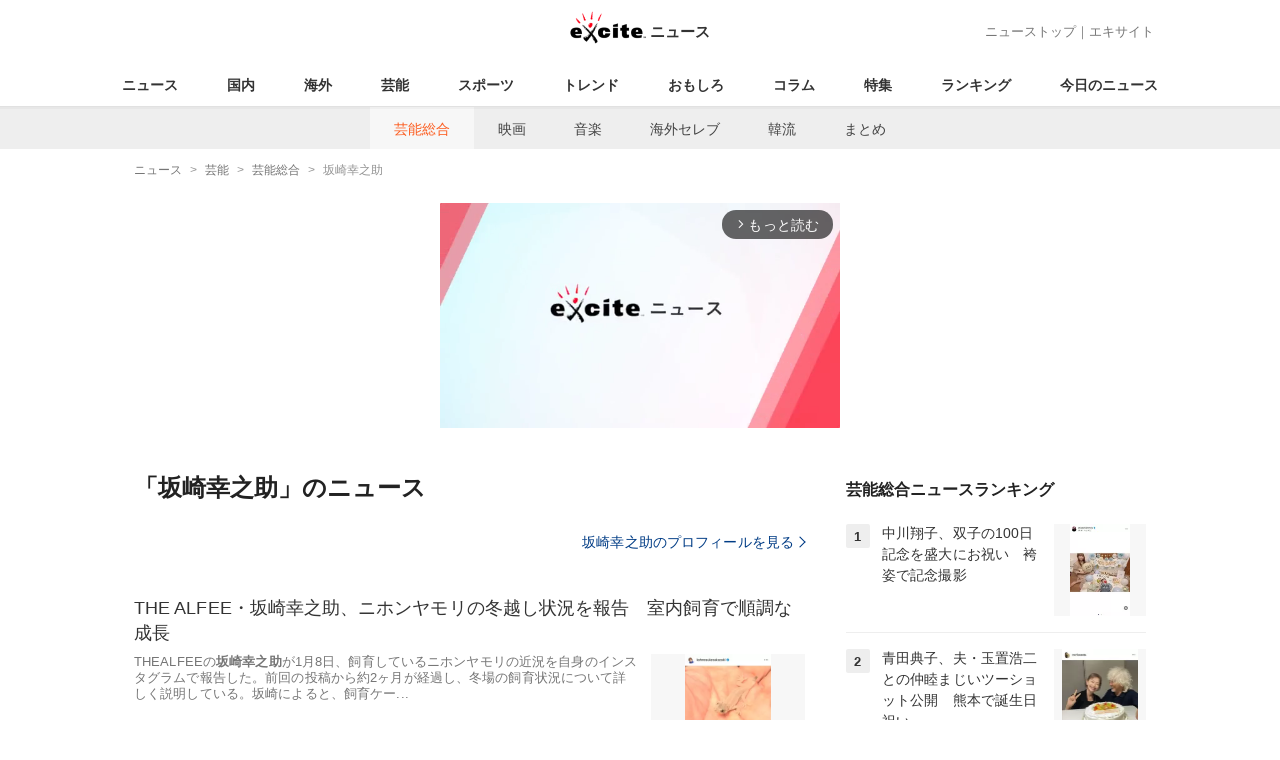

--- FILE ---
content_type: text/html; charset=UTF-8
request_url: https://www.excite.co.jp/news/entertainment/tag/%E5%9D%82%E5%B4%8E%E5%B9%B8%E4%B9%8B%E5%8A%A9/
body_size: 20279
content:
<!DOCTYPE html>
<html lang="ja">
    <head>
        <meta charset="utf-8">
    <meta name="viewport" content="width=device-width">
<meta name="google-site-verification" content="REPvQprbgdR7hZqw1hpgcPQhLrwAoTScLLRLMp7-GGU" />
<link rel="apple-touch-icon" href="//s.eximg.jp/exnews/a/img/apple-touch-icon.png">
<link rel="icon" href="//s.eximg.jp/extop/img/lep.png" type="image/png">
<title>坂崎幸之助のニュース(芸能総合) - エキサイトニュース</title>
    <meta name="description" content="『坂崎幸之助』のニュースをお届け。『坂崎幸之助』に関する最新ニュースの他に、気になる裏話なども紹介します。"/>
<link rel="canonical" href="https://www.excite.co.jp/news/entertainment/tag/%E5%9D%82%E5%B4%8E%E5%B9%B8%E4%B9%8B%E5%8A%A9/"/>
<meta name="referrer" content="origin" />
<meta property="fb:app_id" content="242604012520302" />
    
    <meta name="robots" content="noindex" />


        <meta property="og:title" content="坂崎幸之助のニュース(芸能総合) - エキサイトニュース" />
    <meta property="og:description" content="『坂崎幸之助』のニュースをお届け。『坂崎幸之助』に関する最新ニュースの他に、気になる裏話なども紹介します。" />
    <meta property="og:url" content="https://www.excite.co.jp/news/entertainment/tag/%E5%9D%82%E5%B4%8E%E5%B9%B8%E4%B9%8B%E5%8A%A9/">
    <meta property="og:type" content="article" />
    <meta property="og:site_name" content="エキサイトニュース" />
            <meta name="contents-type" content="news-list">
    <meta name="contents-category" content="">
    <meta name="contents-tag" content="">
        <meta name="twitter:card" content="summary_large_image"/>
    <meta name="twitter:site" content="@ExciteJapan"/>
    <meta name="twitter:title" content="坂崎幸之助のニュース(芸能総合) - エキサイトニュース">
    <meta name="twitter:description" content="『坂崎幸之助』のニュースをお届け。『坂崎幸之助』に関する最新ニュースの他に、気になる裏話なども紹介します。">
            <meta name="contents-current-page" content="1">
        <!-- Tagsmith, v1.0.0 -->
<script>
    (function(b,d){var e=[["test1",.05,.1],["test2",.15,.2],["test3",.25,.3],["test4",.35,.4],["test5",.45,.5],["test6",.533,.566,.599],["test7",.632,.665,.698],["test8",.732,.766,.8],["test9",.825,.85,.875,.9],["test10",.925,.95,.975,1]],g=function(){var c=parseFloat(localStorage.getItem("__tagsmith_ab_factor"));if(isNaN(c)||0>c||1<=c)c=Math.random(),localStorage.setItem("__tagsmith_ab_factor",c.toString());for(var a=0;a<e.length;a++)for(var k=e[a][0],f=1;f<e[a].length;f++)if(c<e[a][f])return k+"_"+
        (1===f?"con":"exp"+(f-1));return null}(),h={};b[d]=b[d]||{};b[d].userVariant=function(){return g};b[d].enable=function(c,a){if("all"===a)return!0;if(a.lastIndexOf("_con")+4===a.length||h[a])return!1;h[a]=c;return g===a};b[d].getLogger=function(c,a){return!1};b[d].__debug=function(){return{AB_CONF:e}};b.googletag=b.googletag||{cmd:[]};b.googletag.cmd.unshift(function(){g&&b.googletag.pubads().setTargeting("tagsmith_ab_variant",g)})})(window,"__tagsmith");
</script>
<!-- End Tagsmith -->
        <script>
    window.dataLayer = window.dataLayer || [];
    function gtag(){dataLayer.push(arguments);}
    gtag('js', new Date());

    var ga4Params = {"content_group2":"entertainment-topic","content_group3":"entertainment"};
    gtag('config', 'G-5H14MZXLYX', ga4Params);
</script>
   
    <script async src="https://www.googletagmanager.com/gtag/js?id=UA-400370-108"></script>
    <script>
        window.dataLayer = window.dataLayer || [];
        function gtag(){dataLayer.push(arguments);}
        gtag('js', new Date());
                    gtag('set', {"content_group2":"entertainment-topic","content_group3":"entertainment"});
                            gtag('config', 'UA-400370-108');
            </script>
        <!-- Google Tag Manager -->
<script>(function(w,d,s,l,i){w[l]=w[l]||[];w[l].push({'gtm.start':
new Date().getTime(),event:'gtm.js'});var f=d.getElementsByTagName(s)[0],
j=d.createElement(s),dl=l!='dataLayer'?'&l='+l:'';j.async=true;j.src=
'https://www.googletagmanager.com/gtm.js?id='+i+dl;f.parentNode.insertBefore(j,f);
})(window,document,'script','dataLayer','GTM-WMQ82P6');</script>
<!-- End Google Tag Manager -->

<!-- Google Tag Manager -->
<script>(function(w,d,s,l,i){w[l]=w[l]||[];w[l].push({'gtm.start':
            new Date().getTime(),event:'gtm.js'});var f=d.getElementsByTagName(s)[0],
        j=d.createElement(s),dl=l!='dataLayer'?'&l='+l:'';j.async=true;j.src=
        'https://www.googletagmanager.com/gtm.js?id='+i+dl;f.parentNode.insertBefore(j,f);
    })(window,document,'script','dataLayer','GTM-WW23MQQP');</script>
<!-- End Google Tag Manager -->
                <script type="text/javascript" async="async" src="//widgets.outbrain.com/outbrain.js"></script>
        <script type="text/javascript" charset="utf-8" async
            src="https://api.popin.cc/searchbox/excite_new_news.js"></script>
        <link rel="stylesheet" href="/news/css/app-pc.css?id=46575697160b17aa5b38">
        <script>var googletag=googletag||{};googletag.cmd=googletag.cmd||[];</script>

<script src="https://image.excite.co.jp/jp/ox/gpt/display/pc/news/pc_news_interstitial.js"></script>
    <script src="//image.excite.co.jp/jp/ox/gpt/pc_news.js"></script>
<style>
    .ad-aside-billboard {
        height: auto;
        min-height: 180px;
        margin: 10px 0;
        text-align: center;
        display: -webkit-flex;
        display: flex;
        flex-direction: column;
        justify-content: center;
        align-items: center;
    }
    .ad-aside-rectangle,
    .ad-aside-pc-billboard {
        min-height: 280px;
    }
    .ad-aside-pc-billboard {
        height: 250px;
        min-height: 250px;
        margin: 7px 0;
    }
    .ad-aside-infeed {
        min-height: 124px;
    }
    .ad-aside-rec,
    .ad-aside-inarticle {
        display: -webkit-flex;
        display: flex;
        -webkit-justify-content: space-evenly;
        justify-content: space-evenly;
        align-items: center;
        width: 100%;
        min-height: 280px;
    }
    .ad-aside-recommend-widget {
        min-height: 410px;
    }
    .col-1 .ad-aside-infeed,
    .col-2 .ad-aside-infeed {
        min-height: inherit;
        max-height: inherit;
    }
    .ad-aside-white-infeed {
        min-height: 85px;
        border-top: 1px solid #efefef;
    }
    .ad-aside-white-infeed + .ad-aside-white-infeed {
        border-top: none;
    }
    @media  screen and (min-width:480px){
        .ad-aside-white-infeed .gpt_pc_news_top_white_infeed {
            height: 124px;
        }
        .ad-aside-white-infeed .gpt_pc_news_white_infeed {
            height: 113px;
        }
    }
    #gpt_pc_news_footer_overlay {
        position: fixed;
        bottom: 0;
        left: 0;
        right: 0;
        z-index: 100;
        overflow: hidden;
        background-color: #fff;
        border-top: 1px solid #d6dee5;
        width: 100%;
        height: 90px;
    }
</style>
                <script src="https://unpkg.com/htmx.org@1.9.0"></script>
    </head>
    <body>
                        <header class="header">
    <div class="header-nav">
        <div class="logo-wrap">
                            
                <a href="https://www.excite.co.jp/news/"><span class="logo">エキサイト</span><span class="logo-sub">ニュース</span></a>
                    </div>
        <div class="nav-header">
            <a href="https://www.excite.co.jp/news/">ニューストップ</a>｜<a href="/">エキサイト</a>
        </div>
    </div>
    <nav class="global-nav">
        <ul>
                                                <li><a href="https://www.excite.co.jp/news/">ニュース</a></li>
                                                                <li><a href="https://www.excite.co.jp/news/domestic-topic/">国内</a></li>
                                                                <li><a href="https://www.excite.co.jp/news/world-topic/">海外</a></li>
                                                                <li><a href="https://www.excite.co.jp/news/entertainment-topic/">芸能</a></li>
                                                                <li><a href="https://www.excite.co.jp/news/sports-topic/">スポーツ</a></li>
                                                                <li><a href="https://www.excite.co.jp/news/trend-topic/">トレンド</a></li>
                                                                <li><a href="https://www.excite.co.jp/news/omoshiro-topic/">おもしろ</a></li>
                                                                <li><a href="https://www.excite.co.jp/news/column-topic/">コラム</a></li>
                                                                <li><a href="https://www.excite.co.jp/news/feature/">特集</a></li>
                                                                <li><a href="https://www.excite.co.jp/news/view-ranking/">ランキング</a></li>
                                                                <li><a href="https://www.excite.co.jp/news/today/">今日のニュース</a></li>
                                    </ul>
    </nav>
            <nav class="sub-nav">
            <ul>
                                                            <li><a href="https://www.excite.co.jp/news/entertainment/" class="current">芸能総合</a></li>
                                                                                <li><a href="https://www.excite.co.jp/news/movie/">映画</a></li>
                                                                                <li><a href="https://www.excite.co.jp/news/music/">音楽</a></li>
                                                                                <li><a href="https://www.excite.co.jp/news/celebrity/">海外セレブ</a></li>
                                                                                <li><a href="https://www.excite.co.jp/news/asia-entertainment/">韓流</a></li>
                                                                                <li><a href="https://www.excite.co.jp/news/matome/entertainment-topic/">まとめ</a></li>
                                                </ul>
        </nav>
    </header>
        <!-- Google Tag Manager (noscript) -->
<noscript><iframe src="https://www.googletagmanager.com/ns.html?id=GTM-WMQ82P6"
height="0" width="0" style="display:none;visibility:hidden"></iframe></noscript>
<!-- End Google Tag Manager (noscript) -->

<!-- Google Tag Manager (noscript) -->
<noscript><iframe src="https://www.googletagmanager.com/ns.html?id=GTM-WW23MQQP"
                  height="0" width="0" style="display:none;visibility:hidden"></iframe></noscript>
<!-- End Google Tag Manager (noscript) -->
        <div class="contents">
            <nav class="breadcrumb" aria-label="breadcrumb">
    <ol class="breadcrumb-list" itemscope itemtype="http://schema.org/BreadcrumbList">
                                    <li itemprop="itemListElement" itemscope itemtype="http://schema.org/ListItem"><a itemprop="item" href="https://www.excite.co.jp/news/"><span itemprop="name">ニュース</span></a><meta itemprop="position" content="1"></li>
                                                            <li itemprop="itemListElement" itemscope itemtype="http://schema.org/ListItem"><a itemprop="item" href="https://www.excite.co.jp/news/entertainment-topic/"><span itemprop="name">芸能</span></a><meta itemprop="position" content="2"></li>
                                                            <li itemprop="itemListElement" itemscope itemtype="http://schema.org/ListItem"><a itemprop="item" href="https://www.excite.co.jp/news/entertainment/"><span itemprop="name">芸能総合</span></a><meta itemprop="position" content="3"></li>
                                                                        <li itemprop="itemListElement" itemscope itemtype="http://schema.org/ListItem"><span itemprop="name">坂崎幸之助</span><meta itemprop="position" content="4"></li>
                        </ol>
</nav>
                        <div class="header-extra">
                                <div class="ad-aside-pc-billboard">
                <div id="gpt_pc_news_banner"></div>
                </div>
                            </div>
                        <div class="main-contents">
                <main>
                            <h1 class="default-title">
                            「坂崎幸之助」のニュース
                    </h1>
        
                    <a href="https://www.excite.co.jp/news/dictionary/person/PE17afa6d2be61386daceb3ca9ef0d5b9f18d896a7/" class="button primary-button" style="margin-bottom: 0;">坂崎幸之助のプロフィールを見る<span class="icon-arrow-right"></span></a>
        
        <p class="introduction-description"></p>
        <ul class="list">
                                        <li class="list-item">
                    <a href="https://www.excite.co.jp/news/article/I1767948667681/" class="list-tx">
                                                                            <p class="title">THE ALFEE・坂崎幸之助、ニホンヤモリの冬越し状況を報告　室内飼育で順調な成長</p>
                                                <div class="flex-rv">
                                                            <div class="list-img">
                                    <img src="//imgc.eximg.jp/i=https%253A%252F%252Fs.eximg.jp%252Fexnews%252Ffeed%252FExcite_media%252Fcc%252FI1767948667681%252FI1767948667681_0325_1.jpg,zoom=360x220,quality=100,type=webp" alt="THE ALFEE・坂崎幸之助、ニホンヤモリの冬越し状況を報告　室内飼育で順調な成長" />
                                </div>
                                                        <p class="summary">THEALFEEの<strong>坂崎幸之助</strong>が1月8日、飼育しているニホンヤモリの近況を自身のインスタグラムで報告した。前回の投稿から約2ヶ月が経過し、冬場の飼育状況について詳しく説明している。坂崎によると、飼育ケー...</p>
                        </div>
                    </a>
                                            <div class="parts parts-tag">
                                                                                                                                                        <a href="https://www.excite.co.jp/news/entertainment/tag/%E5%9D%82%E5%B4%8E%E5%B9%B8%E4%B9%8B%E5%8A%A9/" class="button-gray">
                                    坂崎幸之助
                                </a>
                                                                                                                    </div>
                                    </li>
                
                                    
                                        
                                                                <li class="list-item">
                    <a href="https://www.excite.co.jp/news/article/I1767747721772/" class="list-tx">
                                                                            <p class="title">藤岡弘、、元旦は家族で「アバター3」鑑賞　“盟友”ジェームズ・キャメロン監督を絶賛</p>
                                                <div class="flex-rv">
                                                            <div class="list-img">
                                    <img src="//imgc.eximg.jp/i=https%253A%252F%252Fs.eximg.jp%252Fexnews%252Ffeed%252FExcite_media%252F03%252FI1767747721772%252FI1767747721772_f60e_1.jpg,zoom=360x220,quality=100,type=webp" alt="藤岡弘、、元旦は家族で「アバター3」鑑賞　“盟友”ジェームズ・キャメロン監督を絶賛" />
                                </div>
                                                        <p class="summary">俳優の藤岡弘、が1月7日、自身のインスタグラムを更新し、新年の挨拶とともに元旦に家族で映画「アバター:ファイヤー・アンド・アッシュ」を鑑賞したことを報告した。藤岡は「謹賀新年」の言葉とともに、昨年のフ...</p>
                        </div>
                    </a>
                                            <div class="parts parts-tag">
                                                                                                                                                        <a href="https://www.excite.co.jp/news/entertainment/tag/AKB48/" class="button-gray">
                                    AKB48
                                </a>
                                                                                                                                                                                            <a href="https://www.excite.co.jp/news/entertainment/tag/%E3%83%86%E3%83%AC%E3%83%93/" class="button-gray">
                                    テレビ
                                </a>
                                                                                                                                                                                            <a href="https://www.excite.co.jp/news/entertainment/tag/%E5%9D%82%E5%B4%8E%E5%B9%B8%E4%B9%8B%E5%8A%A9/" class="button-gray">
                                    坂崎幸之助
                                </a>
                                                                                                                                                                                            <a href="https://www.excite.co.jp/news/entertainment/tag/%E8%97%A4%E5%B2%A1%E5%BC%98%E3%80%81/" class="button-gray">
                                    藤岡弘、
                                </a>
                                                                                                                                                                                            <a href="https://www.excite.co.jp/news/entertainment/tag/%E9%AB%98%E6%A9%8B%E3%81%BF%E3%81%AA%E3%81%BF/" class="button-gray">
                                    高橋みなみ
                                </a>
                                                                                                                    </div>
                                    </li>
                
                                    
                                        
                                                                <li class="list-item">
                    <a href="https://www.excite.co.jp/news/article/I1767695409739/" class="list-tx">
                                                                            <p class="title">THE ALFEE坂崎幸之助、貴重なマーチンギター3本を公開　加藤和彦氏の遺品も</p>
                                                <div class="flex-rv">
                                                            <div class="list-img">
                                    <img src="//imgc.eximg.jp/i=https%253A%252F%252Fs.eximg.jp%252Fexnews%252Ffeed%252FExcite_media%252F70%252FI1767695409739%252FI1767695409739_c053_1.jpg,zoom=360x220,quality=100,type=webp" alt="THE ALFEE坂崎幸之助、貴重なマーチンギター3本を公開　加藤和彦氏の遺品も" />
                                </div>
                                                        <p class="summary">THEALFEEの<strong>坂崎幸之助</strong>が1月6日、インスタグラムで新年の挨拶とともに、自身が所有する貴重なマーチンギター3本を公開した。今回紹介したのは、マーチンのスロッテッドヘッドシリーズの名機である。まず1...</p>
                        </div>
                    </a>
                                            <div class="parts parts-tag">
                                                                                                                                                        <a href="https://www.excite.co.jp/news/entertainment/tag/%E5%9D%82%E5%B4%8E%E5%B9%B8%E4%B9%8B%E5%8A%A9/" class="button-gray">
                                    坂崎幸之助
                                </a>
                                                                                                                    </div>
                                    </li>
                
                                    
                                                                        <list class="list-item">
    <div class="ad-aside-infeed">
        <div class="gpt_pc_news_infeed"></div>
    </div>
</list>
                                                                                            
                                                                <li class="list-item">
                    <a href="https://www.excite.co.jp/news/article/I1766568255122/" class="list-tx">
                                                                            <p class="title">THE ALFEE・坂崎幸之助、クリスマスイブに武道館公演の成功を報告　新作アルバムへの自信も表明</p>
                                                <div class="flex-rv">
                                                            <div class="list-img">
                                    <img src="//imgc.eximg.jp/i=https%253A%252F%252Fs.eximg.jp%252Fexnews%252Ffeed%252FExcite_media%252Fc0%252FI1766568255122%252FI1766568255122_1d6c_1.jpg,zoom=360x220,quality=100,type=webp" alt="THE ALFEE・坂崎幸之助、クリスマスイブに武道館公演の成功を報告　新作アルバムへの自信も表明" />
                                </div>
                                                        <p class="summary">THEALFEEの<strong>坂崎幸之助</strong>が12月24日、自身のインスタグラムにクリスマスケーキの写真と共にクリスマスメッセージを投稿した。坂崎は「メリークリスマス！」の言葉で始まり、前日23日に行われた武道館公演...</p>
                        </div>
                    </a>
                                            <div class="parts parts-tag">
                                                                                                                                                        <a href="https://www.excite.co.jp/news/entertainment/tag/%E5%9D%82%E5%B4%8E%E5%B9%B8%E4%B9%8B%E5%8A%A9/" class="button-gray">
                                    坂崎幸之助
                                </a>
                                                                                                                    </div>
                                    </li>
                
                                    
                                        
                                            <list class="list-item">
    <div class="ad-aside-infeed">
        <div class="gpt_pc_news_infeed"></div>
    </div>
</list>
                                                                                        <li class="list-item">
                    <a href="https://www.excite.co.jp/news/article/I1764418408377/" class="list-tx">
                                                                            <p class="title">市川團十郎、King &amp; Prince高橋海斗とのコラボ実現に感慨「ずっと心に残ってました」</p>
                                                <div class="flex-rv">
                                                            <div class="list-img">
                                    <img src="//imgc.eximg.jp/i=https%253A%252F%252Fs.eximg.jp%252Fexnews%252Ffeed%252FExcite_media%252Fb9%252FI1764418408377%252FI1764418408377_24bf_1.jpg,zoom=360x220,quality=100,type=webp" alt="市川團十郎、King &amp; Prince高橋海斗とのコラボ実現に感慨「ずっと心に残ってました」" />
                                </div>
                                                        <p class="summary">歌舞伎俳優の市川團十郎が11月29日、自身のインスタグラムを更新し、日本テレビ「ベストアーティスト2025」でKing&Princeの高橋海斗、世界的ダンサーのRIEHATAとの共演を果たしたことへの...</p>
                        </div>
                    </a>
                                            <div class="parts parts-tag">
                                                                                                                                                        <a href="https://www.excite.co.jp/news/entertainment/tag/24%E6%99%82%E9%96%93%E3%83%86%E3%83%AC%E3%83%93/" class="button-gray">
                                    24時間テレビ
                                </a>
                                                                                                                                                                                            <a href="https://www.excite.co.jp/news/entertainment/tag/King%26Prince/" class="button-gray">
                                    King&amp;Prince
                                </a>
                                                                                                                                                                                            <a href="https://www.excite.co.jp/news/entertainment/tag/%E5%90%89%E5%B2%A1%E9%87%8C%E5%B8%86/" class="button-gray">
                                    吉岡里帆
                                </a>
                                                                                                                                                                                            <a href="https://www.excite.co.jp/news/entertainment/tag/%E5%9D%82%E5%B4%8E%E5%B9%B8%E4%B9%8B%E5%8A%A9/" class="button-gray">
                                    坂崎幸之助
                                </a>
                                                                                                                                                                                            <a href="https://www.excite.co.jp/news/entertainment/tag/%E5%B8%82%E5%B7%9D%E6%B5%B7%E8%80%81%E8%94%B5/" class="button-gray">
                                    市川海老蔵
                                </a>
                                                                                                                                                                                            <a href="https://www.excite.co.jp/news/entertainment/tag/%E6%97%A5%E6%9C%AC%E3%83%86%E3%83%AC%E3%83%93/" class="button-gray">
                                    日本テレビ
                                </a>
                                                                                                                                                                                            <a href="https://www.excite.co.jp/news/entertainment/tag/%E6%AD%8C%E8%88%9E%E4%BC%8E%E5%BD%B9%E8%80%85/" class="button-gray">
                                    歌舞伎役者
                                </a>
                                                                                                                                                                                            <a href="https://www.excite.co.jp/news/entertainment/tag/%E9%88%B4%E6%9C%A8%E4%BA%AC%E9%A6%99/" class="button-gray">
                                    鈴木京香
                                </a>
                                                                                                                    </div>
                                    </li>
                
                                    
                                        
                                                                <li class="list-item">
                    <a href="https://www.excite.co.jp/news/article/I1764317237678/" class="list-tx">
                                                                            <p class="title">鈴木京香、亡き横田慎太郎さんに感謝「何度も美しい奇跡を見せてくれた」 映画「栄光のバックホーム」公開</p>
                                                <div class="flex-rv">
                                                            <div class="list-img">
                                    <img src="//imgc.eximg.jp/i=https%253A%252F%252Fs.eximg.jp%252Fexnews%252Ffeed%252FExcite_media%252Fd8%252FI1764317237678%252FI1764317237678_79be_1.jpg,zoom=360x220,quality=100,type=webp" alt="鈴木京香、亡き横田慎太郎さんに感謝「何度も美しい奇跡を見せてくれた」 映画「栄光のバックホーム」公開" />
                                </div>
                                                        <p class="summary">女優の鈴木京香が11月28日、自身のインスタグラムを更新し、出演する映画「栄光のバックホーム」の公開を報告した。同作品は本日より全国で公開されており、鈴木は元阪神・横田慎太郎選手の母親役を演じている。...</p>
                        </div>
                    </a>
                                            <div class="parts parts-tag">
                                                                                                                                                        <a href="https://www.excite.co.jp/news/entertainment/tag/%E5%9D%82%E5%B4%8E%E5%B9%B8%E4%B9%8B%E5%8A%A9/" class="button-gray">
                                    坂崎幸之助
                                </a>
                                                                                                                                                                                            <a href="https://www.excite.co.jp/news/entertainment/tag/%E5%B1%B1%E5%8F%A3%E3%82%82%E3%81%88/" class="button-gray">
                                    山口もえ
                                </a>
                                                                                                                                                                                            <a href="https://www.excite.co.jp/news/entertainment/tag/%E7%94%B0%E4%B8%AD%E5%BE%8B%E5%AD%90/" class="button-gray">
                                    田中律子
                                </a>
                                                                                                                                                                                            <a href="https://www.excite.co.jp/news/entertainment/tag/%E9%88%B4%E6%9C%A8%E4%BA%AC%E9%A6%99/" class="button-gray">
                                    鈴木京香
                                </a>
                                                                                                                    </div>
                                    </li>
                
                                    
                                                                        <list class="list-item">
    <div class="ad-aside-infeed">
        <div class="gpt_pc_news_infeed"></div>
    </div>
</list>
                                                                                            
                                                                <li class="list-item">
                    <a href="https://www.excite.co.jp/news/article/I1764315634069/" class="list-tx">
                                                                            <p class="title">坂崎幸之助、20年飼育したコビトカイマンの剥製が国立科学博物館「ワニ」展に展示　来場を呼びかけ</p>
                                                <div class="flex-rv">
                                                            <div class="list-img">
                                    <img src="//imgc.eximg.jp/i=https%253A%252F%252Fs.eximg.jp%252Fexnews%252Ffeed%252FExcite_media%252Fd4%252FI1764315634069%252FI1764315634069_5fb2_1.jpg,zoom=360x220,quality=100,type=webp" alt="坂崎幸之助、20年飼育したコビトカイマンの剥製が国立科学博物館「ワニ」展に展示　来場を呼びかけ" />
                                </div>
                                                        <p class="summary">THEALFEEの<strong>坂崎幸之助</strong>が11月28日、自身のインスタグラムで国立科学博物館の「ワニ」展について報告した。11月26日から始まった同展覧会では、坂崎が約20年間飼育していたコビトカイマンの剥製が展...</p>
                        </div>
                    </a>
                                            <div class="parts parts-tag">
                                                                                                                                                        <a href="https://www.excite.co.jp/news/entertainment/tag/%E5%9D%82%E5%B4%8E%E5%B9%B8%E4%B9%8B%E5%8A%A9/" class="button-gray">
                                    坂崎幸之助
                                </a>
                                                                                                                    </div>
                                    </li>
                
                                    
                                        
                                                                <li class="list-item">
                    <a href="https://www.excite.co.jp/news/article/I1763716990020/" class="list-tx">
                                                                            <p class="title">THE ALFEE・坂崎幸之助、希少なカメ2匹をizooに譲渡　繁殖を目指し環境大臣許可得て移動</p>
                                                <div class="flex-rv">
                                                            <div class="list-img">
                                    <img src="//imgc.eximg.jp/i=https%253A%252F%252Fs.eximg.jp%252Fexnews%252Ffeed%252FExcite_media%252Fdd%252FI1763716990020%252FI1763716990020_1e40_1.jpg,zoom=360x220,quality=100,type=webp" alt="THE ALFEE・坂崎幸之助、希少なカメ2匹をizooに譲渡　繁殖を目指し環境大臣許可得て移動" />
                                </div>
                                                        <p class="summary">THEALFEEの<strong>坂崎幸之助</strong>が11月20日、自身のインスタグラムで飼育していた希少なカメ2匹を静岡県河津町の動物園「izoo」に譲渡したことを報告した。譲渡されたのは、ヒラオとクモノスという名前の2匹...</p>
                        </div>
                    </a>
                                            <div class="parts parts-tag">
                                                                                                                                                        <a href="https://www.excite.co.jp/news/entertainment/tag/%E5%9D%82%E5%B4%8E%E5%B9%B8%E4%B9%8B%E5%8A%A9/" class="button-gray">
                                    坂崎幸之助
                                </a>
                                                                                                                                                                                            <a href="https://www.excite.co.jp/news/entertainment/tag/%E6%98%A5%E9%A2%A8%E4%BA%AD%E5%B0%8F%E6%9C%9D/" class="button-gray">
                                    春風亭小朝
                                </a>
                                                                                                                    </div>
                                    </li>
                
                                    
                                        
                                            <list class="list-item">
    <div class="ad-aside-infeed">
        <div class="gpt_pc_news_infeed"></div>
    </div>
</list>
                                                                                        <li class="list-item">
                    <a href="https://www.excite.co.jp/news/article/I1761494389019/" class="list-tx">
                                                                            <p class="title">THE ALFEE高見沢俊彦、ゴジラ特製ギターで山崎貴監督とユニークな交流</p>
                                                <div class="flex-rv">
                                                            <div class="list-img">
                                    <img src="//imgc.eximg.jp/i=https%253A%252F%252Fs.eximg.jp%252Fexnews%252Ffeed%252FExcite_media%252F16%252FI1761494389019%252FI1761494389019_bf4d_1.jpg,zoom=360x220,quality=100,type=webp" alt="THE ALFEE高見沢俊彦、ゴジラ特製ギターで山崎貴監督とユニークな交流" />
                                </div>
                                                        <p class="summary">THEALFEEの高見沢俊彦が27日、自身のインスタグラムでシンゴジラとゴジラ・マイナスワンをモチーフにした特製ギターの写真を公開した。投稿では、2本のゴジラギターが並んだ写真とともに「シンゴジラ対ゴ...</p>
                        </div>
                    </a>
                                            <div class="parts parts-tag">
                                                                                                                                                        <a href="https://www.excite.co.jp/news/entertainment/tag/%E5%9D%82%E5%B4%8E%E5%B9%B8%E4%B9%8B%E5%8A%A9/" class="button-gray">
                                    坂崎幸之助
                                </a>
                                                                                                                    </div>
                                    </li>
                
                                    
                                                                        <list class="list-item">
    <div class="ad-aside-infeed">
        <div class="gpt_pc_news_infeed"></div>
    </div>
</list>
                                                                                            
                                                                <li class="list-item">
                    <a href="https://www.excite.co.jp/news/article/I1761267685215/" class="list-tx">
                                                                            <p class="title">高岡早紀、母娘旅行で富士山の初冠雪を撮影</p>
                                                <div class="flex-rv">
                                                            <div class="list-img">
                                    <img src="//imgc.eximg.jp/i=https%253A%252F%252Fs.eximg.jp%252Fexnews%252Ffeed%252FExcite_media%252F6f%252FI1761267685215%252FI1761267685215_caf5_1.jpg,zoom=360x220,quality=100,type=webp" alt="高岡早紀、母娘旅行で富士山の初冠雪を撮影" />
                                </div>
                                                        <p class="summary">女優の高岡早紀が23日、自身のインスタグラムを更新し、母親との旅行中に撮影した富士山の写真を公開した。高岡は「母とのんびり2人旅。今朝、窓を開けると富士山が雪を被ってた。平年より21日遅い初冠雪だそう...</p>
                        </div>
                    </a>
                                            <div class="parts parts-tag">
                                                                                                                                                        <a href="https://www.excite.co.jp/news/entertainment/tag/%E5%9D%82%E5%B4%8E%E5%B9%B8%E4%B9%8B%E5%8A%A9/" class="button-gray">
                                    坂崎幸之助
                                </a>
                                                                                                                                                                                            <a href="https://www.excite.co.jp/news/entertainment/tag/%E5%B9%B3%E5%8E%9F%E7%B6%BE%E9%A6%99/" class="button-gray">
                                    平原綾香
                                </a>
                                                                                                                                                                                            <a href="https://www.excite.co.jp/news/entertainment/tag/%E9%AB%98%E5%B2%A1%E6%97%A9%E7%B4%80/" class="button-gray">
                                    高岡早紀
                                </a>
                                                                                                                    </div>
                                    </li>
                
                                    
                                        
                                                                <li class="list-item">
                    <a href="https://www.excite.co.jp/news/article/I1761214360754/" class="list-tx">
                                                                            <p class="title">THE ALFEE坂崎幸之助、ライカ100周年記念に祝福「僕らの倍ですね」</p>
                                                <div class="flex-rv">
                                                            <div class="list-img">
                                    <img src="//imgc.eximg.jp/i=https%253A%252F%252Fs.eximg.jp%252Fexnews%252Ffeed%252FExcite_media%252F66%252FI1761214360754%252FI1761214360754_3c1f_1.jpg,zoom=360x220,quality=100,type=webp" alt="THE ALFEE坂崎幸之助、ライカ100周年記念に祝福「僕らの倍ですね」" />
                                </div>
                                                        <p class="summary">THEALFEEの<strong>坂崎幸之助</strong>が歴史的カメラ「ライカl」型の発表から100周年を迎えることを記念した投稿をインスタグラムで行った。坂崎は「僕らアルフィーの倍ですね」とユーモラスにコメントし、この節目の年...</p>
                        </div>
                    </a>
                                            <div class="parts parts-tag">
                                                                                                                                                        <a href="https://www.excite.co.jp/news/entertainment/tag/%E5%9D%82%E5%B4%8E%E5%B9%B8%E4%B9%8B%E5%8A%A9/" class="button-gray">
                                    坂崎幸之助
                                </a>
                                                                                                                                                                                            <a href="https://www.excite.co.jp/news/entertainment/tag/%E6%98%A5%E9%A2%A8%E4%BA%AD%E5%B0%8F%E6%9C%9D/" class="button-gray">
                                    春風亭小朝
                                </a>
                                                                                                                    </div>
                                    </li>
                
                                    
                                        
                                                                <li class="list-item">
                    <a href="https://www.excite.co.jp/news/article/I1759934423369/" class="list-tx">
                                                                            <p class="title">玉井詩織、吉田拓郎との貴重な3ショットを公開「大先輩の偉大さを間近で感じた」</p>
                                                <div class="flex-rv">
                                                            <div class="list-img">
                                    <img src="//imgc.eximg.jp/i=https%253A%252F%252Fs.eximg.jp%252Fexnews%252Ffeed%252FExcite_media%252Fd0%252FI1759934423369%252FI1759934423369_cbaa_1.jpg,zoom=360x220,quality=100,type=webp" alt="玉井詩織、吉田拓郎との貴重な3ショットを公開「大先輩の偉大さを間近で感じた」" />
                                </div>
                                                        <p class="summary">ももいろクローバーZの玉井詩織が8日、自身のインスタグラムを更新し、フォークシンガーの吉田拓郎、THEALFEEの<strong>坂崎幸之助</strong>との3ショット写真を公開した。玉井は『<strong>坂崎幸之助</strong>のお台場フォーク村』特別篇の...</p>
                        </div>
                    </a>
                                            <div class="parts parts-tag">
                                                                                                                                                        <a href="https://www.excite.co.jp/news/entertainment/tag/%E3%83%8D%E3%83%97%E3%83%81%E3%83%A5%E3%83%BC%E3%83%B3/" class="button-gray">
                                    ネプチューン
                                </a>
                                                                                                                                                                                            <a href="https://www.excite.co.jp/news/entertainment/tag/%E5%90%8D%E5%80%89%E6%BD%A4/" class="button-gray">
                                    名倉潤
                                </a>
                                                                                                                                                                                            <a href="https://www.excite.co.jp/news/entertainment/tag/%E5%9D%82%E5%B4%8E%E5%B9%B8%E4%B9%8B%E5%8A%A9/" class="button-gray">
                                    坂崎幸之助
                                </a>
                                                                                                                                                                                            <a href="https://www.excite.co.jp/news/entertainment/tag/%E5%B0%8F%E5%B7%9D%E7%9F%A5%E5%AD%90/" class="button-gray">
                                    小川知子
                                </a>
                                                                                                                                                                                            <a href="https://www.excite.co.jp/news/entertainment/tag/%E7%8E%89%E4%BA%95%E8%A9%A9%E7%B9%94/" class="button-gray">
                                    玉井詩織
                                </a>
                                                                                                                    </div>
                                    </li>
                
                                    
                                                                        <list class="list-item">
    <div class="ad-aside-infeed">
        <div class="gpt_pc_news_infeed"></div>
    </div>
</list>
                                                                                            
                                                                <li class="list-item">
                    <a href="https://www.excite.co.jp/news/article/Escala_3110784/" class="list-tx">
                                                                            <p class="title">吉田拓郎、『LOVE LOVE あいしてる』最終回以来3年ぶりテレビ出演　坂崎幸之助の番組に篠原ともえとゲスト</p>
                                                <div class="flex-rv">
                                                            <div class="list-img">
                                    <img src="//imgc.eximg.jp/i=https%253A%252F%252Fs.eximg.jp%252Fexnews%252Ffeed%252FEscala%252Fb1%252FEscala_3110784%252FEscala_3110784_1.jpg,zoom=360x220,quality=100,type=webp" alt="吉田拓郎、『LOVE LOVE あいしてる』最終回以来3年ぶりテレビ出演　坂崎幸之助の番組に篠原ともえとゲスト" />
                                </div>
                                                        <p class="summary">歌手の吉田拓郎が、10月7日に放送されるCS・フジテレビTWOとフジテレビNEXTの番組『<strong>坂崎幸之助</strong>のお台場フォーク村特別篇「拓郎あいしてる」』で、3年ぶりのテレビ出演を果たす。今回は、MCの坂崎幸之...</p>
                        </div>
                    </a>
                                            <div class="parts parts-tag">
                                                                                                                                                        <a href="https://www.excite.co.jp/news/entertainment/tag/%E3%81%84%E3%81%97%E3%81%A0%E3%81%82%E3%82%86%E3%81%BF/" class="button-gray">
                                    いしだあゆみ
                                </a>
                                                                                                                                                                                            <a href="https://www.excite.co.jp/news/entertainment/tag/%E3%83%86%E3%83%AC%E3%83%93/" class="button-gray">
                                    テレビ
                                </a>
                                                                                                                                                                                            <a href="https://www.excite.co.jp/news/entertainment/tag/%E3%83%95%E3%82%B8%E3%83%86%E3%83%AC%E3%83%93/" class="button-gray">
                                    フジテレビ
                                </a>
                                                                                                                                                                                            <a href="https://www.excite.co.jp/news/entertainment/tag/%E5%9D%82%E5%B4%8E%E5%B9%B8%E4%B9%8B%E5%8A%A9/" class="button-gray">
                                    坂崎幸之助
                                </a>
                                                                                                                    </div>
                                    </li>
                
                                    
                                        
                                                                <li class="list-item">
                    <a href="https://www.excite.co.jp/news/article/I1757810763972/" class="list-tx">
                                                                            <p class="title">AAAがデビュー20周年　與真司郎が感謝のメッセージ「もう少しだけ待っていてください」</p>
                                                <div class="flex-rv">
                                                            <div class="list-img">
                                    <img src="//imgc.eximg.jp/i=https%253A%252F%252Fs.eximg.jp%252Fexnews%252Ffeed%252FExcite_media%252F21%252FI1757810763972%252FI1757810763972_42c6_1.jpg,zoom=360x220,quality=100,type=webp" alt="AAAがデビュー20周年　與真司郎が感謝のメッセージ「もう少しだけ待っていてください」" />
                                </div>
                                                        <p class="summary">人気グループAAAが2025年9月14日、デビューから20周年の節目を迎えた。同日、メンバーの與真司郎がインスタグラムを通じてファンへの感謝の気持ちを込めたメッセージを投稿した。投稿では、AAA及びス...</p>
                        </div>
                    </a>
                                            <div class="parts parts-tag">
                                                                                                                                                        <a href="https://www.excite.co.jp/news/entertainment/tag/%E4%BD%8F%E5%90%89%E7%BE%8E%E7%B4%80/" class="button-gray">
                                    住吉美紀
                                </a>
                                                                                                                                                                                            <a href="https://www.excite.co.jp/news/entertainment/tag/%E5%9D%82%E5%B4%8E%E5%B9%B8%E4%B9%8B%E5%8A%A9/" class="button-gray">
                                    坂崎幸之助
                                </a>
                                                                                                                                                                                            <a href="https://www.excite.co.jp/news/entertainment/tag/%E6%9C%AA%E6%9D%A5/" class="button-gray">
                                    未来
                                </a>
                                                                                                                                                                                            <a href="https://www.excite.co.jp/news/entertainment/tag/%E7%94%B0%E4%B8%AD%E7%BE%8E%E5%A5%88%E5%AD%90/" class="button-gray">
                                    田中美奈子
                                </a>
                                                                                                                                                                                            <a href="https://www.excite.co.jp/news/entertainment/tag/%E8%88%87%E7%9C%9F%E5%8F%B8%E9%83%8E/" class="button-gray">
                                    與真司郎
                                </a>
                                                                                                                    </div>
                                    </li>
                
                                    
                                        
                                                                <li class="list-item">
                    <a href="https://www.excite.co.jp/news/article/I1757774105520/" class="list-tx">
                                                                            <p class="title">THE ALFEE・坂崎幸之助、来年結成60周年のザ・ワイルドワンズと共演「僕らまだまだヒヨッ子」</p>
                                                <div class="flex-rv">
                                                            <div class="list-img">
                                    <img src="//imgc.eximg.jp/i=https%253A%252F%252Fs.eximg.jp%252Fexnews%252Ffeed%252FExcite_media%252F27%252FI1757774105520%252FI1757774105520_fc0d_1.jpg,zoom=360x220,quality=100,type=webp" alt="THE ALFEE・坂崎幸之助、来年結成60周年のザ・ワイルドワンズと共演「僕らまだまだヒヨッ子」" />
                                </div>
                                                        <p class="summary"><strong>坂崎幸之助</strong>が9月13日、自身のインスタグラムで加山雄三のトリビュートライブでの貴重な体験を報告した。この日、坂崎は大先輩バンドであるザ・ワイルドワンズのメンバーと共演を果たした。ザ・ワイルドワンズは来...</p>
                        </div>
                    </a>
                                            <div class="parts parts-tag">
                                                                                                                                                        <a href="https://www.excite.co.jp/news/entertainment/tag/%E5%8A%A0%E5%B1%B1%E9%9B%84%E4%B8%89/" class="button-gray">
                                    加山雄三
                                </a>
                                                                                                                                                                                            <a href="https://www.excite.co.jp/news/entertainment/tag/%E5%9D%82%E5%B4%8E%E5%B9%B8%E4%B9%8B%E5%8A%A9/" class="button-gray">
                                    坂崎幸之助
                                </a>
                                                                                                                                                                                            <a href="https://www.excite.co.jp/news/entertainment/tag/%E5%BF%97%E7%A9%82%E7%BE%8E%E6%82%A6%E5%AD%90/" class="button-gray">
                                    志穂美悦子
                                </a>
                                                                                                                                                                                            <a href="https://www.excite.co.jp/news/entertainment/tag/%E6%98%A5%E9%A2%A8%E4%BA%AD%E5%B0%8F%E6%9C%9D/" class="button-gray">
                                    春風亭小朝
                                </a>
                                                                                                                    </div>
                                    </li>
                
                                    
                                        
                                                                <li class="list-item">
                    <a href="https://www.excite.co.jp/news/article/I1757659725896/" class="list-tx">
                                                                            <p class="title">大橋未歩、「無名の人生」ニューヨーク映画祭に参加　鈴木監督の言葉に感激</p>
                                                <div class="flex-rv">
                                                            <div class="list-img">
                                    <img src="//imgc.eximg.jp/i=https%253A%252F%252Fs.eximg.jp%252Fexnews%252Ffeed%252FExcite_media%252F0f%252FI1757659725896%252FI1757659725896_f936_1.jpg,zoom=360x220,quality=100,type=webp" alt="大橋未歩、「無名の人生」ニューヨーク映画祭に参加　鈴木監督の言葉に感激" />
                                </div>
                                                        <p class="summary">フリーアナウンサーの大橋未歩が、自身のインスタグラムでアニメーション映画「無名の人生」に関する近況を報告した。「無名の人生」がニューヨークアジアンフィルムフェスティバルのコンペに入選し、監督の鈴木竜哉...</p>
                        </div>
                    </a>
                                            <div class="parts parts-tag">
                                                                                                                                                        <a href="https://www.excite.co.jp/news/entertainment/tag/%E5%9D%82%E5%B4%8E%E5%B9%B8%E4%B9%8B%E5%8A%A9/" class="button-gray">
                                    坂崎幸之助
                                </a>
                                                                                                                                                                                            <a href="https://www.excite.co.jp/news/entertainment/tag/%E5%A3%B0%E5%84%AA/" class="button-gray">
                                    声優
                                </a>
                                                                                                                                                                                            <a href="https://www.excite.co.jp/news/entertainment/tag/%E5%A4%A7%E6%A9%8B%E6%9C%AA%E6%AD%A9/" class="button-gray">
                                    大橋未歩
                                </a>
                                                                                                                                                                                            <a href="https://www.excite.co.jp/news/entertainment/tag/%E6%88%B8%E7%94%B0%E6%81%B5%E6%A2%A8%E9%A6%99/" class="button-gray">
                                    戸田恵梨香
                                </a>
                                                                                                                                                                                            <a href="https://www.excite.co.jp/news/entertainment/tag/%E6%98%A5%E9%A2%A8%E4%BA%AD%E5%B0%8F%E6%9C%9D/" class="button-gray">
                                    春風亭小朝
                                </a>
                                                                                                                                                                                            <a href="https://www.excite.co.jp/news/entertainment/tag/%E7%B4%B0%E6%9C%A8%E6%95%B0%E5%AD%90/" class="button-gray">
                                    細木数子
                                </a>
                                                                                                                    </div>
                                    </li>
                
                                    
                                        
                                                                <li class="list-item">
                    <a href="https://www.excite.co.jp/news/article/I1757657418265/" class="list-tx">
                                                                            <p class="title">戸田恵梨香、細木数子役でNetflixシリーズ主演を報告「まさかまさかの細木数子です」</p>
                                                <div class="flex-rv">
                                                            <div class="list-img">
                                    <img src="//imgc.eximg.jp/i=https%253A%252F%252Fs.eximg.jp%252Fexnews%252Ffeed%252FExcite_media%252Ffe%252FI1757657418265%252FI1757657418265_bafa_1.jpg,zoom=360x220,quality=100,type=webp" alt="戸田恵梨香、細木数子役でNetflixシリーズ主演を報告「まさかまさかの細木数子です」" />
                                </div>
                                                        <p class="summary">女優の戸田恵梨香が9月12日、自身のインスタグラムを更新し、Netflixシリーズ「地獄に堕ちるわよ」で細木数子役を演じることを発表した。戸田は「まさかまさかの細木数子です。私が細木数子です。そうです...</p>
                        </div>
                    </a>
                                            <div class="parts parts-tag">
                                                                                                                                                        <a href="https://www.excite.co.jp/news/entertainment/tag/%E5%9D%82%E5%B4%8E%E5%B9%B8%E4%B9%8B%E5%8A%A9/" class="button-gray">
                                    坂崎幸之助
                                </a>
                                                                                                                                                                                            <a href="https://www.excite.co.jp/news/entertainment/tag/%E6%88%B8%E7%94%B0%E6%81%B5%E6%A2%A8%E9%A6%99/" class="button-gray">
                                    戸田恵梨香
                                </a>
                                                                                                                                                                                            <a href="https://www.excite.co.jp/news/entertainment/tag/%E6%98%A5%E9%A2%A8%E4%BA%AD%E5%B0%8F%E6%9C%9D/" class="button-gray">
                                    春風亭小朝
                                </a>
                                                                                                                                                                                            <a href="https://www.excite.co.jp/news/entertainment/tag/%E7%B4%B0%E6%9C%A8%E6%95%B0%E5%AD%90/" class="button-gray">
                                    細木数子
                                </a>
                                                                                                                    </div>
                                    </li>
                
                                    
                                        
                                                                <li class="list-item">
                    <a href="https://www.excite.co.jp/news/article/I1757651938126/" class="list-tx">
                                                                            <p class="title">坂崎幸之助、BSテレ東「おんがく交差点」に出演 春風亭小朝師匠と同学年の縁で再会</p>
                                                <div class="flex-rv">
                                                            <div class="list-img">
                                    <img src="//imgc.eximg.jp/i=https%253A%252F%252Fs.eximg.jp%252Fexnews%252Ffeed%252FExcite_media%252Fd8%252FI1757651938126%252FI1757651938126_39dd_1.jpg,zoom=360x220,quality=100,type=webp" alt="坂崎幸之助、BSテレ東「おんがく交差点」に出演 春風亭小朝師匠と同学年の縁で再会" />
                                </div>
                                                        <p class="summary">THEALFEEの<strong>坂崎幸之助</strong>が9月12日、自身のインスタグラムを更新し、BSテレ東「おんがく交差点」に出演したことを報告した。同番組は春風亭小朝師匠とバイオリニストの大谷康子が司会を務める音楽番組。坂...</p>
                        </div>
                    </a>
                                            <div class="parts parts-tag">
                                                                                                                                                        <a href="https://www.excite.co.jp/news/entertainment/tag/%E5%8A%A0%E5%B1%B1%E9%9B%84%E4%B8%89/" class="button-gray">
                                    加山雄三
                                </a>
                                                                                                                                                                                            <a href="https://www.excite.co.jp/news/entertainment/tag/%E5%9D%82%E5%B4%8E%E5%B9%B8%E4%B9%8B%E5%8A%A9/" class="button-gray">
                                    坂崎幸之助
                                </a>
                                                                                                                                                                                            <a href="https://www.excite.co.jp/news/entertainment/tag/%E6%98%A5%E9%A2%A8%E4%BA%AD%E5%B0%8F%E6%9C%9D/" class="button-gray">
                                    春風亭小朝
                                </a>
                                                                                                                                                                                            <a href="https://www.excite.co.jp/news/entertainment/tag/%E8%97%A4%E5%8E%9F%E7%B4%80%E9%A6%99/" class="button-gray">
                                    藤原紀香
                                </a>
                                                                                                                    </div>
                                    </li>
                
                                    
                                        
                                                                <li class="list-item">
                    <a href="https://www.excite.co.jp/news/article/I1756563617665/" class="list-tx">
                                                                            <p class="title">THE ALFEE高見沢俊彦、32年ぶりZOZOマリンスタジアムで野球観戦「とにかく最高でした！」</p>
                                                <div class="flex-rv">
                                                            <div class="list-img">
                                    <img src="//imgc.eximg.jp/i=https%253A%252F%252Fs.eximg.jp%252Fexnews%252Ffeed%252FExcite_media%252F57%252FI1756563617665%252FI1756563617665_3f7f_1.jpg,zoom=360x220,quality=100,type=webp" alt="THE ALFEE高見沢俊彦、32年ぶりZOZOマリンスタジアムで野球観戦「とにかく最高でした！」" />
                                </div>
                                                        <p class="summary">THEALFEEの高見沢俊彦が30日、グループのインスタグラムを更新し、32年ぶりにZOZOマリンスタジアムを訪れ、千葉ロッテマリーンズ対福岡ソフトバンクホークス戦を観戦したことを報告した。高見沢は先...</p>
                        </div>
                    </a>
                                            <div class="parts parts-tag">
                                                                                                                                                        <a href="https://www.excite.co.jp/news/entertainment/tag/%E5%9D%82%E5%B4%8E%E5%B9%B8%E4%B9%8B%E5%8A%A9/" class="button-gray">
                                    坂崎幸之助
                                </a>
                                                                                                                    </div>
                                    </li>
                
                                    
                                        
                                                                <li class="list-item">
                    <a href="https://www.excite.co.jp/news/article/I1755927057737/" class="list-tx">
                                                                            <p class="title">THE ALFEE 高見沢俊彦と桜井賢、東京ドームで巨人戦を生観戦「ビールも野球も生がいいですねぇ」</p>
                                                <div class="flex-rv">
                                                            <div class="list-img">
                                    <img src="//imgc.eximg.jp/i=https%253A%252F%252Fs.eximg.jp%252Fexnews%252Ffeed%252FExcite_media%252Fba%252FI1755927057737%252FI1755927057737_8ea0_1.jpg,zoom=360x220,quality=100,type=webp" alt="THE ALFEE 高見沢俊彦と桜井賢、東京ドームで巨人戦を生観戦「ビールも野球も生がいいですねぇ」" />
                                </div>
                                                        <p class="summary">ロックバンド「THEALFEE」の高見沢俊彦が23日、グループのインスタグラムを更新し、メンバーの桜井賢と共に東京ドームで行われた巨人対横浜DeNAベイスターズ戦を観戦したことを報告した。投稿では「マ...</p>
                        </div>
                    </a>
                                            <div class="parts parts-tag">
                                                                                                                                                        <a href="https://www.excite.co.jp/news/entertainment/tag/%E4%B8%AD%E5%B7%9D%E6%99%83%E6%95%99/" class="button-gray">
                                    中川晃教
                                </a>
                                                                                                                                                                                            <a href="https://www.excite.co.jp/news/entertainment/tag/%E5%9D%82%E5%B4%8E%E5%B9%B8%E4%B9%8B%E5%8A%A9/" class="button-gray">
                                    坂崎幸之助
                                </a>
                                                                                                                    </div>
                                    </li>
                
                                    
                                        
                                                                <li class="list-item">
                    <a href="https://www.excite.co.jp/news/article/I1755840531642/" class="list-tx">
                                                                            <p class="title">DAIGO、妻・北川景子の39歳誕生日を家族で祝福「あれ?? 妻と娘と息子が写ってる!!!!」</p>
                                                <div class="flex-rv">
                                                            <div class="list-img">
                                    <img src="//imgc.eximg.jp/i=https%253A%252F%252Fs.eximg.jp%252Fexnews%252Ffeed%252FExcite_media%252Fb6%252FI1755840531642%252FI1755840531642_5bbc_1.jpg,zoom=360x220,quality=100,type=webp" alt="DAIGO、妻・北川景子の39歳誕生日を家族で祝福「あれ?? 妻と娘と息子が写ってる!!!!」" />
                                </div>
                                                        <p class="summary">歌手でタレントのDAIGOが22日、自身のインスタグラムを更新し、妻で女優の北川景子の39歳の誕生日を家族でお祝いする様子を公開した。DAIGOは「HAPPYBIRTHDAYTOMYWIFE！39」と...</p>
                        </div>
                    </a>
                                            <div class="parts parts-tag">
                                                                                                                                                        <a href="https://www.excite.co.jp/news/entertainment/tag/DAIGO/" class="button-gray">
                                    DAIGO
                                </a>
                                                                                                                                                                                            <a href="https://www.excite.co.jp/news/entertainment/tag/%E3%83%86%E3%83%AC%E3%83%93/" class="button-gray">
                                    テレビ
                                </a>
                                                                                                                                                                                            <a href="https://www.excite.co.jp/news/entertainment/tag/%E5%8C%97%E5%B7%9D%E6%99%AF%E5%AD%90/" class="button-gray">
                                    北川景子
                                </a>
                                                                                                                                                                                            <a href="https://www.excite.co.jp/news/entertainment/tag/%E5%9D%82%E5%B4%8E%E5%B9%B8%E4%B9%8B%E5%8A%A9/" class="button-gray">
                                    坂崎幸之助
                                </a>
                                                                                                                                                                                            <a href="https://www.excite.co.jp/news/entertainment/tag/%E6%9C%9D%E6%97%A5%E6%94%BE%E9%80%81/" class="button-gray">
                                    朝日放送
                                </a>
                                                                                                                    </div>
                                    </li>
                
                                    
                                        
                                                                <li class="list-item">
                    <a href="https://www.excite.co.jp/news/article/I1755839911710/" class="list-tx">
                                                                            <p class="title">押切もえが日焼け止めコレクションを公開　美容法として紫外線対策の重要性を強調</p>
                                                <div class="flex-rv">
                                                            <div class="list-img">
                                    <img src="//imgc.eximg.jp/i=https%253A%252F%252Fs.eximg.jp%252Fexnews%252Ffeed%252FExcite_media%252F8e%252FI1755839911710%252FI1755839911710_cd7e_1.jpg,zoom=360x220,quality=100,type=webp" alt="押切もえが日焼け止めコレクションを公開　美容法として紫外線対策の重要性を強調" />
                                </div>
                                                        <p class="summary">モデルの押切もえが22日、自身のインスタグラムで今年集めた日焼け止めアイテムを紹介し、紫外線対策への取り組みについて詳細に綴った。押切は「今年はいろいろ試してみよう、と決めて集まった日焼け止め。（多い...</p>
                        </div>
                    </a>
                                            <div class="parts parts-tag">
                                                                                                                                                        <a href="https://www.excite.co.jp/news/entertainment/tag/%E3%82%B9%E3%82%B6%E3%83%B3%E3%83%8C/" class="button-gray">
                                    スザンヌ
                                </a>
                                                                                                                                                                                            <a href="https://www.excite.co.jp/news/entertainment/tag/%E5%9D%82%E5%B4%8E%E5%B9%B8%E4%B9%8B%E5%8A%A9/" class="button-gray">
                                    坂崎幸之助
                                </a>
                                                                                                                                                                                            <a href="https://www.excite.co.jp/news/entertainment/tag/%E6%8A%BC%E5%88%87%E3%82%82%E3%81%88/" class="button-gray">
                                    押切もえ
                                </a>
                                                                                                                                                                                            <a href="https://www.excite.co.jp/news/entertainment/tag/%E6%9D%89%E6%9C%AC%E5%BD%A9/" class="button-gray">
                                    杉本彩
                                </a>
                                                                                                                    </div>
                                    </li>
                
                                    
                                        
                                                                <li class="list-item">
                    <a href="https://www.excite.co.jp/news/article/I1755776346281/" class="list-tx">
                                                                            <p class="title">坂崎幸之助、お台場フォーク村で「捕えられた宇宙人ごっこ」を披露</p>
                                                <div class="flex-rv">
                                                            <div class="list-img">
                                    <img src="//imgc.eximg.jp/i=https%253A%252F%252Fs.eximg.jp%252Fexnews%252Ffeed%252FExcite_media%252F7e%252FI1755776346281%252FI1755776346281_6cd3_1.jpg,zoom=360x220,quality=100,type=webp" alt="坂崎幸之助、お台場フォーク村で「捕えられた宇宙人ごっこ」を披露" />
                                </div>
                                                        <p class="summary">THEALFEEの<strong>坂崎幸之助</strong>が21日、自身のインスタグラムを更新し、「しおこうじ玉井詩織×<strong>坂崎幸之助</strong>のお台場フォーク村NEXT」（フジテレビNEXT）でのユニークな一幕を公開した。投稿された写真には、...</p>
                        </div>
                    </a>
                                            <div class="parts parts-tag">
                                                                                                                                                        <a href="https://www.excite.co.jp/news/entertainment/tag/%E3%82%82%E3%82%82%E3%82%AF%E3%83%AD/" class="button-gray">
                                    ももクロ
                                </a>
                                                                                                                                                                                            <a href="https://www.excite.co.jp/news/entertainment/tag/%E3%83%95%E3%82%B8%E3%83%86%E3%83%AC%E3%83%93/" class="button-gray">
                                    フジテレビ
                                </a>
                                                                                                                                                                                            <a href="https://www.excite.co.jp/news/entertainment/tag/%E5%9D%82%E5%B4%8E%E5%B9%B8%E4%B9%8B%E5%8A%A9/" class="button-gray">
                                    坂崎幸之助
                                </a>
                                                                                                                                                                                            <a href="https://www.excite.co.jp/news/entertainment/tag/%E7%8E%89%E4%BA%95%E8%A9%A9%E7%B9%94/" class="button-gray">
                                    玉井詩織
                                </a>
                                                                                                                    </div>
                                    </li>
                
                                    
                                        
                                                                <li class="list-item">
                    <a href="https://www.excite.co.jp/news/article/sportsbull_2127474/" class="list-tx">
                                                                            <p class="title">MAX・LINA、生放送フォーク村で久々生演奏＆共演者とコラボ感動ライブ！</p>
                                                <div class="flex-rv">
                                                        <p class="summary">7月16日、MAXのメンバー・LINA（@xxlina_now）がインスタグラムを更新した。【画像】フォーク村ステージで共演者と笑顔のMAXメンバーLINAは、7月15日放送の「しおこうじ玉井詩織×坂...</p>
                        </div>
                    </a>
                                            <div class="parts parts-tag">
                                                                                                                                                        <a href="https://www.excite.co.jp/news/entertainment/tag/%E3%83%80%E3%82%A6%E3%83%B3%E3%82%BF%E3%82%A6%E3%83%B3/" class="button-gray">
                                    ダウンタウン
                                </a>
                                                                                                                                                                                            <a href="https://www.excite.co.jp/news/entertainment/tag/%E5%9D%82%E5%B4%8E%E5%B9%B8%E4%B9%8B%E5%8A%A9/" class="button-gray">
                                    坂崎幸之助
                                </a>
                                                                                                                                                                                            <a href="https://www.excite.co.jp/news/entertainment/tag/%E7%8E%89%E4%BA%95%E8%A9%A9%E7%B9%94/" class="button-gray">
                                    玉井詩織
                                </a>
                                                                                                                    </div>
                                    </li>
                
                                    
                                        
                                                                <li class="list-item">
                    <a href="https://www.excite.co.jp/news/article/E1751781833402/" class="list-tx">
                                                                            <p class="title">佐野元春、あさイチに生出演　放送終了後もバナナをおすすめ</p>
                                                <div class="flex-rv">
                                                            <div class="list-img">
                                    <img src="//imgc.eximg.jp/i=https%253A%252F%252Fs.eximg.jp%252Fexnews%252Ffeed%252FExcite_media%252F0a%252FE1751781833402%252FE1751781833402_487a_1.jpg,zoom=360x220,quality=100,type=webp" alt="佐野元春、あさイチに生出演　放送終了後もバナナをおすすめ" />
                                </div>
                                                        <p class="summary">ミュージシャンの佐野元春が4日、NHK「あさイチ」のインスタグラムに登場。番組終了後に視聴者から寄せられた質問に答える様子が投稿された。この日、佐野は「あさイチ」のプレミアムトークにゲスト出演。番組で...</p>
                        </div>
                    </a>
                                            <div class="parts parts-tag">
                                                                                                                                                        <a href="https://www.excite.co.jp/news/entertainment/tag/NHK/" class="button-gray">
                                    NHK
                                </a>
                                                                                                                                                                                            <a href="https://www.excite.co.jp/news/entertainment/tag/%E4%BD%90%E9%87%8E%E5%85%83%E6%98%A5/" class="button-gray">
                                    佐野元春
                                </a>
                                                                                                                                                                                            <a href="https://www.excite.co.jp/news/entertainment/tag/%E5%9D%82%E5%B4%8E%E5%B9%B8%E4%B9%8B%E5%8A%A9/" class="button-gray">
                                    坂崎幸之助
                                </a>
                                                                                                                                                                                            <a href="https://www.excite.co.jp/news/entertainment/tag/%E8%97%A4%E4%BA%95%E3%83%95%E3%83%9F%E3%83%A4/" class="button-gray">
                                    藤井フミヤ
                                </a>
                                                                                                                    </div>
                                    </li>
                
                                    
                                        
                                                                <li class="list-item">
                    <a href="https://www.excite.co.jp/news/article/E1751381542783/" class="list-tx">
                                                                            <p class="title">THE ALFEEが春ツアー終了　坂崎幸之助が今後の展開も予告「僕らにはいつも次があります」</p>
                                                <div class="flex-rv">
                                                            <div class="list-img">
                                    <img src="//imgc.eximg.jp/i=https%253A%252F%252Fs.eximg.jp%252Fexnews%252Ffeed%252FExcite_media%252Fd9%252FE1751381542783%252FE1751381542783_5f15_1.jpg,zoom=360x220,quality=100,type=webp" alt="THE ALFEEが春ツアー終了　坂崎幸之助が今後の展開も予告「僕らにはいつも次があります」" />
                                </div>
                                                        <p class="summary">THEALFEEの<strong>坂崎幸之助</strong>が1日、インスタグラムで春ツアーの無事終了を報告した。「一昨日、名古屋で無事に春ツアーを終えました」と述べ、3ヶ月にわたるツアーの思い出を振り返った。ハードなスケジュールに...</p>
                        </div>
                    </a>
                                            <div class="parts parts-tag">
                                                                                                                                                        <a href="https://www.excite.co.jp/news/entertainment/tag/%E5%9D%82%E5%B4%8E%E5%B9%B8%E4%B9%8B%E5%8A%A9/" class="button-gray">
                                    坂崎幸之助
                                </a>
                                                                                                                    </div>
                                    </li>
                
                                    
                                        
                                                                <li class="list-item">
                    <a href="https://www.excite.co.jp/news/article/E1750385462133/" class="list-tx">
                                                                            <p class="title">坂崎幸之助、浅草演芸ホールで寄席デビュー「明日からはTHE ALFEEに戻る」</p>
                                                <div class="flex-rv">
                                                            <div class="list-img">
                                    <img src="//imgc.eximg.jp/i=https%253A%252F%252Fs.eximg.jp%252Fexnews%252Ffeed%252FExcite_media%252F99%252FE1750385462133%252FE1750385462133_2c5d_1.jpg,zoom=360x220,quality=100,type=webp" alt="坂崎幸之助、浅草演芸ホールで寄席デビュー「明日からはTHE ALFEEに戻る」" />
                                </div>
                                                        <p class="summary">THEALFEEの<strong>坂崎幸之助</strong>が20日、浅草演芸ホールでまさかの“寄席デビュー”を果たした。インスタグラムでは、その一日を振り返る投稿が綴られている。坂崎が出演したのは「初代林家三平生誕百年記念興業」。...</p>
                        </div>
                    </a>
                                            <div class="parts parts-tag">
                                                                                                                                                        <a href="https://www.excite.co.jp/news/entertainment/tag/%E5%9D%82%E5%B4%8E%E5%B9%B8%E4%B9%8B%E5%8A%A9/" class="button-gray">
                                    坂崎幸之助
                                </a>
                                                                                                                                                                                            <a href="https://www.excite.co.jp/news/entertainment/tag/%E6%98%A5%E9%A2%A8%E4%BA%AD%E5%B0%8F%E6%9C%9D/" class="button-gray">
                                    春風亭小朝
                                </a>
                                                                                                                                                                                            <a href="https://www.excite.co.jp/news/entertainment/tag/%E6%9E%97%E5%AE%B6%E3%83%9A%E3%83%BC/" class="button-gray">
                                    林家ペー
                                </a>
                                                                                                                                                                                            <a href="https://www.excite.co.jp/news/entertainment/tag/%E6%9E%97%E5%AE%B6%E4%B8%89%E5%B9%B3/" class="button-gray">
                                    林家三平
                                </a>
                                                                                                                    </div>
                                    </li>
                
                                    
                                        
                                                                <li class="list-item">
                    <a href="https://www.excite.co.jp/news/article/E1749005615322/" class="list-tx">
                                                                            <p class="title">THE ALFEE展に桜井賢が来場　 顔ハメパネルで「サングラスonサングラス」に</p>
                                                <div class="flex-rv">
                                                            <div class="list-img">
                                    <img src="//imgc.eximg.jp/i=https%253A%252F%252Fs.eximg.jp%252Fexnews%252Ffeed%252FExcite_media%252F74%252FE1749005615322%252FE1749005615322_2384_1.jpg,zoom=360x220,quality=100,type=webp" alt="THE ALFEE展に桜井賢が来場　 顔ハメパネルで「サングラスonサングラス」に" />
                                </div>
                                                        <p class="summary">THEALFEEの公式インスタグラムが4日に更新され、メンバーの桜井賢がTHEALFEE展「THEALFEE'SLEGACY～50年の足跡～」に来場したことが報告された。投稿では、「ついに桜井さんが、...</p>
                        </div>
                    </a>
                                            <div class="parts parts-tag">
                                                                                                                                                        <a href="https://www.excite.co.jp/news/entertainment/tag/%E5%9D%82%E5%B4%8E%E5%B9%B8%E4%B9%8B%E5%8A%A9/" class="button-gray">
                                    坂崎幸之助
                                </a>
                                                                                                                    </div>
                                    </li>
                
                                    
                                        
                                                                <li class="list-item">
                    <a href="https://www.excite.co.jp/news/article/E1748759861839/" class="list-tx">
                                                                            <p class="title">野口五郎、憧れの人のギターを手に感無量　55周年ライブでかなった奇跡の瞬間</p>
                                                <div class="flex-rv">
                                                            <div class="list-img">
                                    <img src="//imgc.eximg.jp/i=https%253A%252F%252Fs.eximg.jp%252Fexnews%252Ffeed%252FExcite_media%252Fe9%252FE1748759861839%252FE1748759861839_c27d_1.jpg,zoom=360x220,quality=100,type=webp" alt="野口五郎、憧れの人のギターを手に感無量　55周年ライブでかなった奇跡の瞬間" />
                                </div>
                                                        <p class="summary">歌手の野口五郎が5月31日、自身のインスタグラムを更新。ギタリストで音楽プロデューサーのデヴィッド・スピノザと撮影した2ショット写真を投稿し、スピノザのギターを手にした感動を綴った。スピノザは、ジョン...</p>
                        </div>
                    </a>
                                            <div class="parts parts-tag">
                                                                                                                                                        <a href="https://www.excite.co.jp/news/entertainment/tag/%E5%9D%82%E5%B4%8E%E5%B9%B8%E4%B9%8B%E5%8A%A9/" class="button-gray">
                                    坂崎幸之助
                                </a>
                                                                                                                                                                                            <a href="https://www.excite.co.jp/news/entertainment/tag/%E9%87%8E%E5%8F%A3%E4%BA%94%E9%83%8E/" class="button-gray">
                                    野口五郎
                                </a>
                                                                                                                    </div>
                                    </li>
                
                                    
                                        
                                                                <li class="list-item">
                    <a href="https://www.excite.co.jp/news/article/E1748149797004/" class="list-tx">
                                                                            <p class="title">野口五郎、音楽仲間の盗難被害を報告　白のフェンダーギター「どうか届出があります様に」と呼びかけ</p>
                                                <div class="flex-rv">
                                                            <div class="list-img">
                                    <img src="//imgc.eximg.jp/i=https%253A%252F%252Fs.eximg.jp%252Fexnews%252Ffeed%252FExcite_media%252F40%252FE1748149797004%252FE1748149797004_ffda_1.jpg,zoom=360x220,quality=100,type=webp" alt="野口五郎、音楽仲間の盗難被害を報告　白のフェンダーギター「どうか届出があります様に」と呼びかけ" />
                                </div>
                                                        <p class="summary">歌手の野口五郎が25日、自身のインスタグラムを更新し、知人のミュージシャンがギターや機材の盗難被害に遭ったことを明かした。「一日ギターや機材の整理をしていました！」と切り出した野口は、コンサート用機材...</p>
                        </div>
                    </a>
                                            <div class="parts parts-tag">
                                                                                                                                                        <a href="https://www.excite.co.jp/news/entertainment/tag/%E3%82%82%E3%82%82%E3%82%AF%E3%83%AD/" class="button-gray">
                                    ももクロ
                                </a>
                                                                                                                                                                                            <a href="https://www.excite.co.jp/news/entertainment/tag/%E5%9D%82%E5%B4%8E%E5%B9%B8%E4%B9%8B%E5%8A%A9/" class="button-gray">
                                    坂崎幸之助
                                </a>
                                                                                                                                                                                            <a href="https://www.excite.co.jp/news/entertainment/tag/%E7%8E%89%E4%BA%95%E8%A9%A9%E7%B9%94/" class="button-gray">
                                    玉井詩織
                                </a>
                                                                                                                                                                                            <a href="https://www.excite.co.jp/news/entertainment/tag/%E9%87%8E%E5%8F%A3%E4%BA%94%E9%83%8E/" class="button-gray">
                                    野口五郎
                                </a>
                                                                                                                    </div>
                                    </li>
                
                                    </ul>
    <ul class="pagination-list">
                            <li class="pagination-half"><a class="pagination-next" href="/news/entertainment/tag/%E5%9D%82%E5%B4%8E%E5%B9%B8%E4%B9%8B%E5%8A%A9/?p=2">次のページ<span class="icon-arrow-right"></span></a></li>
            </ul>
            
                </main>
            </div>
            <div class="side-contents">
                <div id="gpt_pc_news_1st_rec"></div>

    
    <section>
    <h2 class="default-title">芸能総合ニュースランキング</h2>
    <ul class="list">
                            <li class="list-item list-ranking">
                <a href="/news/article/I1767851547134/" class="list-a" >
                    <div class="item_number">1</div>
                                        <div class="list-img">
                        <img src="//imgc.eximg.jp/i=https%253A%252F%252Fs.eximg.jp%252Fexnews%252Ffeed%252FExcite_media%252F50%252FI1767851547134%252FI1767851547134_4b7a_1.jpg,zoom=184x184,quality=100,type=webp" alt="中川翔子、双子の100日記念を盛大にお祝い　袴姿で記念撮影" width="92" height="92" loading="lazy">
                    </div>
                                        <div class="list-body">
                        <p class="title">中川翔子、双子の100日記念を盛大にお祝い　袴姿で記念撮影</p>
                                            </div>
                </a>
            </li>
            
                            
                                
                                                                                                                    <li class="list-item list-ranking">
                <a href="/news/article/I1760160079078/" class="list-a" >
                    <div class="item_number">2</div>
                                        <div class="list-img">
                        <img src="//imgc.eximg.jp/i=https%253A%252F%252Fs.eximg.jp%252Fexnews%252Ffeed%252FExcite_media%252Feb%252FI1760160079078%252FI1760160079078_dc8b_1.jpg,zoom=184x184,quality=100,type=webp" alt="青田典子、夫・玉置浩二との仲睦まじいツーショット公開　熊本で誕生日祝い" width="92" height="92" loading="lazy">
                    </div>
                                        <div class="list-body">
                        <p class="title">青田典子、夫・玉置浩二との仲睦まじいツーショット公開　熊本で誕生日祝い</p>
                                            </div>
                </a>
            </li>
            
                            
                                
                                                                                <li class="list-item list-ranking">
                <a href="/news/article/I1767784375204/" class="list-a" >
                    <div class="item_number">3</div>
                                        <div class="list-img">
                        <img src="//imgc.eximg.jp/i=https%253A%252F%252Fs.eximg.jp%252Fexnews%252Ffeed%252FExcite_media%252F7b%252FI1767784375204%252FI1767784375204_71e5_1.jpg,zoom=184x184,quality=100,type=webp" alt="中川翔子、双子の息子たちが初めてお互いを認識する瞬間を報告" width="92" height="92" loading="lazy">
                    </div>
                                        <div class="list-body">
                        <p class="title">中川翔子、双子の息子たちが初めてお互いを認識する瞬間を報告</p>
                                            </div>
                </a>
            </li>
            
                            
                                    <li class="list-item list-ranking">
        <div id="gpt_pc_news_rightcolumn_ranking_infeed01" class="gpt_pc_news_rightcolumn_ranking_infeed"></div>
</li>
                                                    
                                                                                <li class="list-item list-ranking">
                <a href="/news/article/I1768639812618/" class="list-a" >
                    <div class="item_number">4</div>
                                        <div class="list-img">
                        <img src="//imgc.eximg.jp/i=https%253A%252F%252Fs.eximg.jp%252Fexnews%252Ffeed%252FExcite_media%252Fd8%252FI1768639812618%252FI1768639812618_be78_1.jpg,zoom=184x184,quality=100,type=webp" alt="中川翔子、双子の息子たちとの散歩デビューを報告「優しい世界がキラキラしている！」" width="92" height="92" loading="lazy">
                    </div>
                                        <div class="list-body">
                        <p class="title">中川翔子、双子の息子たちとの散歩デビューを報告「優しい世界がキラキラしている！」</p>
                                            </div>
                </a>
            </li>
            
                            
                                
                                                                                                                    <li class="list-item list-ranking">
                <a href="/news/article/I1759806175640/" class="list-a" >
                    <div class="item_number">5</div>
                                        <div class="list-img">
                        <img src="//imgc.eximg.jp/i=https%253A%252F%252Fs.eximg.jp%252Fexnews%252Ffeed%252FExcite_media%252Fac%252FI1759806175640%252FI1759806175640_87de_1.jpg,zoom=184x184,quality=100,type=webp" alt="デヴィ夫人、故人の愛犬2頭を引き取り「新しいママとして可愛がる」" width="92" height="92" loading="lazy">
                    </div>
                                        <div class="list-body">
                        <p class="title">デヴィ夫人、故人の愛犬2頭を引き取り「新しいママとして可愛がる」</p>
                                            </div>
                </a>
            </li>
            
                            
                                
                                                                                <li class="list-item list-ranking">
                <a href="/news/article/I1767678369111/" class="list-a" >
                    <div class="item_number">6</div>
                                        <div class="list-img">
                        <img src="//imgc.eximg.jp/i=https%253A%252F%252Fs.eximg.jp%252Fexnews%252Ffeed%252FExcite_media%252Fef%252FI1767678369111%252FI1767678369111_d740_1.jpg,zoom=184x184,quality=100,type=webp" alt="中川翔子、新年初仕事と双子の3ヶ月健診を報告「お仕事も子育ても楽しい日、になりました」" width="92" height="92" loading="lazy">
                    </div>
                                        <div class="list-body">
                        <p class="title">中川翔子、新年初仕事と双子の3ヶ月健診を報告「お仕事も子育ても楽しい日、になりました」</p>
                                            </div>
                </a>
            </li>
            
                            
                                    <li class="list-item list-ranking">
        <div id="gpt_pc_news_rightcolumn_ranking_infeed02" class="gpt_pc_news_rightcolumn_ranking_infeed"></div>
</li>
                                                    
                                                                                <li class="list-item list-ranking">
                <a href="/news/article/Jcast_trend_510942/" class="list-a" >
                    <div class="item_number">7</div>
                                        <div class="list-img">
                        <img src="//imgc.eximg.jp/i=https%253A%252F%252Fs.eximg.jp%252Fexnews%252Ffeed%252FJcast%252F08%252FJcast_trend_510942%252FJcast_trend_510942_1.jpg,zoom=184x184,quality=100,type=webp" alt="Nothingのエントリースマホ　3眼カメラ装備、「おサイフケータイ」対応" width="92" height="92" loading="lazy">
                    </div>
                                        <div class="list-body">
                        <p class="title">Nothingのエントリースマホ　3眼カメラ装備、「おサイフケータイ」対応</p>
                                            </div>
                </a>
            </li>
            
                            
                                
                                                                                                                    <li class="list-item list-ranking">
                <a href="/news/article/I1767784166940/" class="list-a" >
                    <div class="item_number">8</div>
                                        <div class="list-img">
                        <img src="//imgc.eximg.jp/i=https%253A%252F%252Fs.eximg.jp%252Fexnews%252Ffeed%252FExcite_media%252F3d%252FI1767784166940%252FI1767784166940_7ccb_1.jpg,zoom=184x184,quality=100,type=webp" alt="松本莉緒、2026年は「競わず戦わず」マイペースに　家族写真で新年のあいさつ" width="92" height="92" loading="lazy">
                    </div>
                                        <div class="list-body">
                        <p class="title">松本莉緒、2026年は「競わず戦わず」マイペースに　家族写真で新年のあいさつ</p>
                                            </div>
                </a>
            </li>
            
                            
                                
                                                                                <li class="list-item list-ranking">
                <a href="/news/article/I1768639481949/" class="list-a" >
                    <div class="item_number">9</div>
                                        <div class="list-img">
                        <img src="//imgc.eximg.jp/i=https%253A%252F%252Fs.eximg.jp%252Fexnews%252Ffeed%252FExcite_media%252Ff7%252FI1768639481949%252FI1768639481949_2d58_1.jpg,zoom=184x184,quality=100,type=webp" alt="青田典子、愛犬Cherryの死去を報告　15歳10ヶ月で天国へ" width="92" height="92" loading="lazy">
                    </div>
                                        <div class="list-body">
                        <p class="title">青田典子、愛犬Cherryの死去を報告　15歳10ヶ月で天国へ</p>
                                            </div>
                </a>
            </li>
            
                            
                                    <li class="list-item list-ranking">
        <div id="gpt_pc_news_rightcolumn_ranking_infeed03" class="gpt_pc_news_rightcolumn_ranking_infeed"></div>
</li>
                                                    
                                                                                <li class="list-item list-ranking">
                <a href="/news/article/SportsHochi_20260118_OHT1T51039/" class="list-a" >
                    <div class="item_number">10</div>
                                        <div class="list-img">
                        <img src="//imgc.eximg.jp/i=https%253A%252F%252Fs.eximg.jp%252Fexnews%252Ffeed%252FSportsHochi%252F68%252FSportsHochi_20260118_OHT1T51039%252FSportsHochi_20260118_OHT1T51039_1.jpg,zoom=184x184,quality=100,type=webp" alt="中村鶴松　新春浅草歌舞伎を当日休演　中村橋吾が代役" width="92" height="92" loading="lazy">
                    </div>
                                        <div class="list-body">
                        <p class="title">中村鶴松　新春浅草歌舞伎を当日休演　中村橋吾が代役</p>
                                            </div>
                </a>
            </li>
            
                            
                                
                                                                                <li class="list-item list-ranking">
                <a href="/news/article/I1768639708662/" class="list-a" >
                    <div class="item_number">11</div>
                                        <div class="list-img">
                        <img src="//imgc.eximg.jp/i=https%253A%252F%252Fs.eximg.jp%252Fexnews%252Ffeed%252FExcite_media%252Fd6%252FI1768639708662%252FI1768639708662_d884_1.jpg,zoom=184x184,quality=100,type=webp" alt="Perfume・かしゆか、千總の着物で2026年初釜に参加　今年は「新しい挑戦の年」" width="92" height="92" loading="lazy">
                    </div>
                                        <div class="list-body">
                        <p class="title">Perfume・かしゆか、千總の着物で2026年初釜に参加　今年は「新しい挑戦の年」</p>
                                            </div>
                </a>
            </li>
            
                            
                                
                                                                                <li class="list-item list-ranking">
                <a href="/news/article/E1737705625548/" class="list-a" >
                    <div class="item_number">12</div>
                                        <div class="list-img">
                        <img src="//imgc.eximg.jp/i=https%253A%252F%252Fs.eximg.jp%252Fexnews%252Ffeed%252FExcite_media%252F54%252FE1737705625548%252FE1737705625548_5ff2_1.jpg,zoom=184x184,quality=100,type=webp" alt="北村一輝、『トゥルーカラーズ』天草編のオフショットを公開　倉科カナ・毎熊克哉・渡辺謙と笑顔でピース" width="92" height="92" loading="lazy">
                    </div>
                                        <div class="list-body">
                        <p class="title">北村一輝、『トゥルーカラーズ』天草編のオフショットを公開　倉科カナ・毎熊克哉・渡辺謙と笑顔でピース</p>
                                            </div>
                </a>
            </li>
            
                            
                                    <li class="list-item list-ranking">
        <div id="gpt_pc_news_rightcolumn_ranking_infeed04" class="gpt_pc_news_rightcolumn_ranking_infeed"></div>
</li>
                                                    
                                                                                <li class="list-item list-ranking">
                <a href="/news/article/huffpost_1385494449574494827/" class="list-a" >
                    <div class="item_number">13</div>
                                        <div class="list-body">
                        <p class="title">大谷翔平とカイル・タッカー、対戦相手だったのに... 人柄がにじみ出た“名シーン”をMLBが回顧　ドジャースでチームメイトに</p>
                                            </div>
                </a>
            </li>
            
                            
                                
                                                                                <li class="list-item list-ranking">
                <a href="/news/article/I1768637230739/" class="list-a" >
                    <div class="item_number">14</div>
                                        <div class="list-img">
                        <img src="//imgc.eximg.jp/i=https%253A%252F%252Fs.eximg.jp%252Fexnews%252Ffeed%252FExcite_media%252F62%252FI1768637230739%252FI1768637230739_2f2c_1.jpg,zoom=184x184,quality=100,type=webp" alt="いしだ壱成、大路恵美と30年ぶりに再会　舞台観劇で「ひとつ屋根の下」兄弟の絆を確認" width="92" height="92" loading="lazy">
                    </div>
                                        <div class="list-body">
                        <p class="title">いしだ壱成、大路恵美と30年ぶりに再会　舞台観劇で「ひとつ屋根の下」兄弟の絆を確認</p>
                                            </div>
                </a>
            </li>
            
                            
                                
                                                                                <li class="list-item list-ranking">
                <a href="/news/article/Oricon_2431223/" class="list-a" >
                    <div class="item_number">15</div>
                                        <div class="list-img">
                        <img src="//imgc.eximg.jp/i=https%253A%252F%252Fs.eximg.jp%252Fexnews%252Ffeed%252FOricon%252Fd5%252FOricon_2431223%252FOricon_2431223_1.jpg,zoom=184x184,quality=100,type=webp" alt="伊藤英明、ブレイク前の“別の名前”を明かす　有名俳優の運転手を務めたことも" width="92" height="92" loading="lazy">
                    </div>
                                        <div class="list-body">
                        <p class="title">伊藤英明、ブレイク前の“別の名前”を明かす　有名俳優の運転手を務めたことも</p>
                                            </div>
                </a>
            </li>
            
                            
                                    <li class="list-item list-ranking">
        <div id="gpt_pc_news_rightcolumn_ranking_infeed05" class="gpt_pc_news_rightcolumn_ranking_infeed"></div>
</li>
                                                    
                                                                                <li class="list-item list-ranking">
                <a href="/news/article/Oricon_2431051/" class="list-a" >
                    <div class="item_number">16</div>
                                        <div class="list-img">
                        <img src="//imgc.eximg.jp/i=https%253A%252F%252Fs.eximg.jp%252Fexnews%252Ffeed%252FOricon%252Fef%252FOricon_2431051%252FOricon_2431051_1.jpg,zoom=184x184,quality=100,type=webp" alt="こずえ（篠原涼子）、懲戒処分の危機　怜治（ジェシー）は脱獄へのカウントダウン　『パンチドランク・ウーマン』第2話あらすじ" width="92" height="92" loading="lazy">
                    </div>
                                        <div class="list-body">
                        <p class="title">こずえ（篠原涼子）、懲戒処分の危機　怜治（ジェシー）は脱獄へのカウントダウン　『パンチドランク・ウーマン』第2話あらすじ</p>
                                            </div>
                </a>
            </li>
            
                            
                                
                                                                                <li class="list-item list-ranking">
                <a href="/news/article/I1767179817029/" class="list-a" >
                    <div class="item_number">17</div>
                                        <div class="list-img">
                        <img src="//imgc.eximg.jp/i=https%253A%252F%252Fs.eximg.jp%252Fexnews%252Ffeed%252FExcite_media%252F05%252FI1767179817029%252FI1767179817029_34fc_1.jpg,zoom=184x184,quality=100,type=webp" alt="Perfumeかしゆか、年末番組衣装への感謝を込めたメッセージを投稿「私に自信をくれた」" width="92" height="92" loading="lazy">
                    </div>
                                        <div class="list-body">
                        <p class="title">Perfumeかしゆか、年末番組衣装への感謝を込めたメッセージを投稿「私に自信をくれた」</p>
                                            </div>
                </a>
            </li>
            
                            
                                
                                                                                <li class="list-item list-ranking">
                <a href="/news/article/Oricon_2431220/" class="list-a" >
                    <div class="item_number">18</div>
                                        <div class="list-img">
                        <img src="//imgc.eximg.jp/i=https%253A%252F%252Fs.eximg.jp%252Fexnews%252Ffeed%252FOricon%252Fc2%252FOricon_2431220%252FOricon_2431220_1.jpg,zoom=184x184,quality=100,type=webp" alt="フットボールアワー後藤輝基、体に異変3連発…病名を明かす「仕事できへんくらい痛い」「首から上ちぎって一回洗いたいぐらい」" width="92" height="92" loading="lazy">
                    </div>
                                        <div class="list-body">
                        <p class="title">フットボールアワー後藤輝基、体に異変3連発…病名を明かす「仕事できへんくらい痛い」「首から上ちぎって一回洗いたいぐらい」</p>
                                            </div>
                </a>
            </li>
            
                            
                                    <li class="list-item list-ranking">
        <div id="gpt_pc_news_rightcolumn_ranking_infeed06" class="gpt_pc_news_rightcolumn_ranking_infeed"></div>
</li>
                                                    
                                                                                <li class="list-item list-ranking">
                <a href="/news/article/Jcast_trend_510944/" class="list-a" >
                    <div class="item_number">19</div>
                                        <div class="list-img">
                        <img src="//imgc.eximg.jp/i=https%253A%252F%252Fs.eximg.jp%252Fexnews%252Ffeed%252FJcast%252Fee%252FJcast_trend_510944%252FJcast_trend_510944_1.jpg,zoom=184x184,quality=100,type=webp" alt="「ウルトラマン」60周年記念デザイン　Tシャツやトート、ぬいぐるみ" width="92" height="92" loading="lazy">
                    </div>
                                        <div class="list-body">
                        <p class="title">「ウルトラマン」60周年記念デザイン　Tシャツやトート、ぬいぐるみ</p>
                                            </div>
                </a>
            </li>
            
                            
                                
                                                                                <li class="list-item list-ranking">
                <a href="/news/article/I1767514425838/" class="list-a" >
                    <div class="item_number">20</div>
                                        <div class="list-img">
                        <img src="//imgc.eximg.jp/i=https%253A%252F%252Fs.eximg.jp%252Fexnews%252Ffeed%252FExcite_media%252Fe7%252FI1767514425838%252FI1767514425838_86a4_1.jpg,zoom=184x184,quality=100,type=webp" alt="相川七瀬、箱根駅伝で國學院大學の史上最高位2位を祝福「全員で闘い抜いた」" width="92" height="92" loading="lazy">
                    </div>
                                        <div class="list-body">
                        <p class="title">相川七瀬、箱根駅伝で國學院大學の史上最高位2位を祝福「全員で闘い抜いた」</p>
                                            </div>
                </a>
            </li>
            
                                </ul>
    <a href="https://www.excite.co.jp/news/view-ranking/" class="button primary-button">もっと見る<span class="icon-arrow-right"></span></a>
</section>

    
    <div class="media-introduction media-shopping">
    <div class="default-title">お買いものリンク <span class="ex-sponsored">PR</span></div>
    <ul class="tags">
      <li><a href="https://www.amazon.co.jp?&linkCode=ll2&tag=ex-news-other-22&linkId=1e7a1c8e8185584ff1615da56bc8ee63&language=ja_JP&ref_=as_li_ss_tl" class="button-gray" target="_blank" rel="noopener noreferrer">Amazon</a></li>
      <li><a href="https://hb.afl.rakuten.co.jp/hsc/0d2a1722.79348cac.1f787a38.2e9019a7/_RTLink19588?link_type=hybrid_url&ut=eyJwYWdlIjoic2hvcCIsInR5cGUiOiJoeWJyaWRfdXJsIiwiY29sIjoxLCJjYXQiOiIxIiwiYmFuIjoibmFtZSIsImFtcCI6ZmFsc2V9" class="button-gray" target="_blank" rel="noopener noreferrer">楽天市場</a></li>
      <li><a href="https://ck.jp.ap.valuecommerce.com/servlet/referral?sid=2574650&pid=887057765" class="button-gray" target="_blank" rel="noopener noreferrer">Yahoo!ショッピング</a></li>
    </ul>
</div>

            <div id="gpt_pc_news_2nd_rec"></div>
    
            </div>
        </div>
        <footer class="footer">
    <div class="footer-cont-width">

        <div class="footer-category">
                                        <dl>
                <dt><a class="has-text-weight-semibold has-text-grey-dark" href="https://www.excite.co.jp/news/domestic-topic/">国内</a></dt>
                                <dd>
                    <ul>
                                                <li><a class="has-text-grey" href="https://www.excite.co.jp/news/society/">社会</a></li>
                                                <li><a class="has-text-grey" href="https://www.excite.co.jp/news/economy/">経済</a></li>
                                                <li><a class="has-text-grey" href="https://www.excite.co.jp/news/politics/">政治</a></li>
                                                <li><a class="has-text-grey" href="https://www.excite.co.jp/news/matome/domestic-topic/">まとめ</a></li>
                                            </ul>
                </dd>
                            </dl>
                                        <dl>
                <dt><a class="has-text-weight-semibold has-text-grey-dark" href="https://www.excite.co.jp/news/world-topic/">海外</a></dt>
                                <dd>
                    <ul>
                                                <li><a class="has-text-grey" href="https://www.excite.co.jp/news/world/">国際総合</a></li>
                                                <li><a class="has-text-grey" href="https://www.excite.co.jp/news/china/">中国</a></li>
                                                <li><a class="has-text-grey" href="https://www.excite.co.jp/news/matome/world-topic/">まとめ</a></li>
                                            </ul>
                </dd>
                            </dl>
                                        <dl>
                <dt><a class="has-text-weight-semibold has-text-grey-dark" href="https://www.excite.co.jp/news/entertainment-topic/">芸能</a></dt>
                                <dd>
                    <ul>
                                                <li><a class="has-text-grey" href="https://www.excite.co.jp/news/entertainment/">芸能総合</a></li>
                                                <li><a class="has-text-grey" href="https://www.excite.co.jp/news/movie/">映画</a></li>
                                                <li><a class="has-text-grey" href="https://www.excite.co.jp/news/music/">音楽</a></li>
                                                <li><a class="has-text-grey" href="https://www.excite.co.jp/news/celebrity/">海外セレブ</a></li>
                                                <li><a class="has-text-grey" href="https://www.excite.co.jp/news/asia-entertainment/">韓流</a></li>
                                                <li><a class="has-text-grey" href="https://www.excite.co.jp/news/matome/entertainment-topic/">まとめ</a></li>
                                            </ul>
                </dd>
                            </dl>
                                        <dl>
                <dt><a class="has-text-weight-semibold has-text-grey-dark" href="https://www.excite.co.jp/news/sports-topic/">スポーツ</a></dt>
                                <dd>
                    <ul>
                                                <li><a class="has-text-grey" href="https://www.excite.co.jp/news/sports/">スポーツ総合</a></li>
                                                <li><a class="has-text-grey" href="https://www.excite.co.jp/news/baseball/">野球</a></li>
                                                <li><a class="has-text-grey" href="https://www.excite.co.jp/news/football/">サッカー</a></li>
                                                <li><a class="has-text-grey" href="https://www.excite.co.jp/news/golf/">ゴルフ</a></li>
                                                <li><a class="has-text-grey" href="https://www.excite.co.jp/news/matome/sports-topic/">まとめ</a></li>
                                            </ul>
                </dd>
                            </dl>
                                        <dl>
                <dt><a class="has-text-weight-semibold has-text-grey-dark" href="https://www.excite.co.jp/news/trend-topic/">トレンド</a></dt>
                                <dd>
                    <ul>
                                                <li><a class="has-text-grey" href="https://www.excite.co.jp/news/review/">レビュー</a></li>
                                                <li><a class="has-text-grey" href="https://www.excite.co.jp/news/comic-anime/">マンガ・アニメ</a></li>
                                                <li><a class="has-text-grey" href="https://www.excite.co.jp/news/game/">ゲーム</a></li>
                                                <li><a class="has-text-grey" href="https://www.excite.co.jp/news/it/">IT</a></li>
                                                <li><a class="has-text-grey" href="https://www.excite.co.jp/news/gourmet/">グルメ</a></li>
                                                <li><a class="has-text-grey" href="https://www.excite.co.jp/news/fashion/">ファッション</a></li>
                                                <li><a class="has-text-grey" href="https://www.excite.co.jp/news/matome/trend-topic/">まとめ</a></li>
                                            </ul>
                </dd>
                            </dl>
                                        <dl>
                <dt><a class="has-text-weight-semibold has-text-grey-dark" href="https://www.excite.co.jp/news/omoshiro-topic/">おもしろ</a></dt>
                                <dd>
                    <ul>
                                                <li><a class="has-text-grey" href="https://www.excite.co.jp/news/odd/">びっくり</a></li>
                                                <li><a class="has-text-grey" href="https://www.excite.co.jp/news/bit/">コネタ</a></li>
                                                <li><a class="has-text-grey" href="https://www.excite.co.jp/news/matome/omoshiro-topic/">まとめ</a></li>
                                                <li><a class="has-text-grey" href="https://www.excite.co.jp/news/english-quiz/">English Quiz</a></li>
                                                <li><a class="has-text-grey" href="https://www.excite.co.jp/news/english-comics/">English Comics</a></li>
                                                <li><a class="has-text-grey" href="https://www.excite.co.jp/news/pet/">ペット</a></li>
                                            </ul>
                </dd>
                            </dl>
                                        <dl>
                <dt><a class="has-text-weight-semibold has-text-grey-dark" href="https://www.excite.co.jp/news/column-topic/">コラム</a></dt>
                                <dd>
                    <ul>
                                                <li><a class="has-text-grey" href="https://www.excite.co.jp/news/smadan/">スマダン</a></li>
                                                <li><a class="has-text-grey" href="https://www.excite.co.jp/news/woman-column/">女性コラム</a></li>
                                                <li><a class="has-text-grey" href="https://www.excite.co.jp/news/lifestyle/">ライフスタイル</a></li>
                                                <li><a class="has-text-grey" href="https://www.excite.co.jp/news/travel/">トラベル</a></li>
                                                <li><a class="has-text-grey" href="https://www.excite.co.jp/news/90s/">90s チョベリー</a></li>
                                                <li><a class="has-text-grey" href="https://www.excite.co.jp/news/matome/column-topic/">まとめ</a></li>
                                            </ul>
                </dd>
                            </dl>
                                                <div class="footer-category__others">
                        <dl>
                            <dt><a class="has-text-weight-semibold has-text-grey-dark" href="https://www.excite.co.jp/news/feature/">特集</a></dt>
                            <dd>
                                <ul>
                                    <li><a class="has-text-grey" href="https://www.excite.co.jp/news/special/">特集</a></li>
                                    <li><a class="has-text-grey" href="https://www.excite.co.jp/news/interview/">インタビュー</a></li>
                                </ul>
                            </dd>
                        </dl>
                        <dl>
                            <dt><a class="has-text-weight-semibold has-text-grey-dark" href="https://www.excite.co.jp/news/hot/">話題</a></dt>
                        </dl>
                    </div>
                                                <dl>
                <dt><a class="has-text-weight-semibold has-text-grey-dark" href="https://www.excite.co.jp/news/view-ranking/">ランキング</a></dt>
                                <dd>
                    <ul>
                                                <li><a class="has-text-grey" href="https://www.excite.co.jp/news/view-ranking/domestic-topic/">国内</a></li>
                                                <li><a class="has-text-grey" href="https://www.excite.co.jp/news/view-ranking/world-topic/">海外</a></li>
                                                <li><a class="has-text-grey" href="https://www.excite.co.jp/news/view-ranking/entertainment-topic/">芸能</a></li>
                                                <li><a class="has-text-grey" href="https://www.excite.co.jp/news/view-ranking/sports-topic/">スポーツ</a></li>
                                                <li><a class="has-text-grey" href="https://www.excite.co.jp/news/view-ranking/trend-topic/">トレンド</a></li>
                                                <li><a class="has-text-grey" href="https://www.excite.co.jp/news/view-ranking/omoshiro-topic/">おもしろ</a></li>
                                                <li><a class="has-text-grey" href="https://www.excite.co.jp/news/view-ranking/column-topic/">コラム</a></li>
                                            </ul>
                </dd>
                            </dl>
                                        <dl>
                <dt><a class="has-text-weight-semibold has-text-grey-dark" href="https://www.excite.co.jp/news/today/">今日のニュース</a></dt>
                                <dd>
                    <ul>
                                                <li><a class="has-text-grey" href="https://www.excite.co.jp/news/release/">リリース</a></li>
                                            </ul>
                </dd>
                            </dl>
                        <ul class="footer-more">
                <li><a href="/news/author/">ライター一覧</a></li>
                <li><a href="/news/source/">メディア一覧</a></li>
                <li><a href="/news/tag/">キーワード一覧</a></li>
                <li><a href="/news/dictionary/">人物辞典</a></li>
                <li><a href="/news/sitemap/">サイトマップ</a></li>
                <li><a href="/news/help/">ヘルプ</a></li>
            </ul>
        </div>

        <div class="footer-upper-item">
            
            <div class="footer-sns">
                <ul class="flex">
                    <li>
                       <a href="https://twitter.com/ExciteJapan" class="twitter-official"><span>公式X</span></a>
                    </li>
                    <li>
                       <a href="https://www.facebook.com/ExciteNews16/" class="facebook-official"><span>公式Facebook</span></a>
                    </li>
                </ul>
            </div>
        </div>
    </div>
    <div class="footer-service-link">
        <ul class="footer-text-link footer-cont-width">
                            <li><a href="https://www.excite.co.jp/">エキサイト</a></li>
                            <li><a href="https://kuroten.biz/">KUROTEN</a></li>
                            <li><a href="https://bb.excite.co.jp/handbook/">光回線の選び方ガイド</a></li>
                            <li><a href="https://saison-invoice.saisoncard.co.jp/">セゾンインボイス</a></li>
                            <li><a href="https://www.fangrowth.biz/">FanGrowth</a></li>
                            <li><a href="https://mame-clinic.net/">まめクリニック</a></li>
                            <li><a href="https://tenjin-mame-clinic.jp/">天神まめクリニック</a></li>
                            <li><a href="https://mentoa.excite.co.jp/">心療内科</a></li>
                            <li><a href="https://www.excite.co.jp/item/ ">アイテム</a></li>
                            <li><a href="https://www.exblog.jp/">ブログ</a></li>
                            <li><a href="https://d.excite.co.jp/">電話占い</a></li>
                            <li><a href="https://www.excite.co.jp/kaitori/">買取</a></li>
                            <li><a href="https://bb.excite.co.jp/exmb/sim/">格安SIM・スマホ</a></li>
                            <li><a href="https://bb.excite.co.jp/">光回線</a></li>
                            <li><a href="https://bb.excite.co.jp/option/bbdenwa/">格安かけほ</a></li>
                            <li><a href="https://bb.excite.co.jp/wifi/">モバイルWiFi</a></li>
                            <li><a href="https://cocorus.excite.co.jp/">cocorus</a></li>
                            <li><a href="https://counselor.excite.co.jp/">悩み相談</a></li>
                            <li><a href="https://koilabo.excite.co.jp/">恋愛相談</a></li>
                            <li><a href="https://fortune.woman.excite.co.jp/">占い</a></li>
                            <li><a href="https://woman.excite.co.jp/">ウーマン</a></li>
                            <li><a href="https://erecipe.woman.excite.co.jp/">レシピ</a></li>
                            <li><a href="https://www.excite.co.jp/news/">ニュース</a></li>
                            <li><a href="https://www.excite.co.jp/transfer/">乗換案内</a></li>
                            <li><a href="https://realestate.excite.co.jp/">不動産</a></li>
                            <li><a href="https://emininal.excite.co.jp/">歯科矯正</a></li>
                            <li><a href="https://www.excite.co.jp/beauty">美容</a></li>
                            <li><a href="https://www.excite.co.jp/petfood/">ペットフード</a></li>
                            <li><a href="https://www.excite.co.jp/ikumo/">AGA</a></li>
                            <li><a href="https://www.excite.co.jp/beauty/slimming/">痩身エステ</a></li>
                            <li><a href="https://www.excite.co.jp/comic/">電子書籍</a></li>
                    </ul>
        <a href="https://www.excite.co.jp/?stpg=1" class="footer-add-button">エキサイトをスタートページに設定</a>
        <ul class="footer-text-link">
            <li><a href="https://info.excite.co.jp/corp.html">会社情報</a></li>
            <li><a href="https://info.excite.co.jp/top/agreement.html">利用規約</a></li>
            <li><a href="https://info.excite.co.jp/top/protection/privacy.html">プライバシーポリシー</a></li>
            <li><a href="https://protection.excite.co.jp/">個人情報保護</a></li>
            <li><a href="https://helplist.excite.co.jp/">ヘルプ</a></li>
            <li><a href="https://supportcenter.excite.co.jp/portal/ja/newticket?departmentId=2965000000192119">お問い合わせ</a></li>
        </ul>
        <div class="copyright">
                        <p>Copyright &copy; 1997-2026 Excite Japan Co., Ltd. All Rights Reserved.</p>
        </div>
    </div>
</footer>
        <script language="JavaScript" type="text/javascript" src="//image.excite.co.jp/jp/ad/bsb.js" charset="UTF-8"></script>
                <div id="gpt_pc_news_footer_overlay" class="gpt_pc_news_overlay">

</div>
        <script type="text/javascript" charset="utf-8" async
            src="https://api.popin.cc/searchbox/excite_new_news.js"></script>
    </body>
</html>


--- FILE ---
content_type: text/html; charset=utf-8
request_url: https://www.google.com/recaptcha/api2/aframe
body_size: 263
content:
<!DOCTYPE HTML><html><head><meta http-equiv="content-type" content="text/html; charset=UTF-8"></head><body><script nonce="ijcjnNmu6abatVKedZZZmw">/** Anti-fraud and anti-abuse applications only. See google.com/recaptcha */ try{var clients={'sodar':'https://pagead2.googlesyndication.com/pagead/sodar?'};window.addEventListener("message",function(a){try{if(a.source===window.parent){var b=JSON.parse(a.data);var c=clients[b['id']];if(c){var d=document.createElement('img');d.src=c+b['params']+'&rc='+(localStorage.getItem("rc::a")?sessionStorage.getItem("rc::b"):"");window.document.body.appendChild(d);sessionStorage.setItem("rc::e",parseInt(sessionStorage.getItem("rc::e")||0)+1);localStorage.setItem("rc::h",'1768824076863');}}}catch(b){}});window.parent.postMessage("_grecaptcha_ready", "*");}catch(b){}</script></body></html>

--- FILE ---
content_type: text/javascript;charset=UTF-8
request_url: https://s-rtb.send.microad.jp/ad?spot=f5a68cf4a31b4be7767cf29f06b933af&cb=microadCompass.AdRequestor.callback&url=https%3A%2F%2Fwww.excite.co.jp%2Fnews%2Fentertainment%2Ftag%2F%25E5%259D%2582%25E5%25B4%258E%25E5%25B9%25B8%25E4%25B9%258B%25E5%258A%25A9%2F&vo=true&mimes=%5B100%2C300%2C301%2C302%5D&cbt=81c0ffa85ef280019bd6215c95&pa=false&ar=false&ver=%5B%22compass.js.v1.20.1%22%5D
body_size: 161
content:
microadCompass.AdRequestor.callback({"spot":"f5a68cf4a31b4be7767cf29f06b933af","sequence":"2","impression_id":"8056010198377643670"})

--- FILE ---
content_type: application/javascript; charset=utf-8
request_url: https://fundingchoicesmessages.google.com/f/AGSKWxWGV9j947BKRpzmtQSsDmylBubnWyM69GgxBtEULXOM3hBrFIaInH4pmKP5WaCY6DDAx9kVx0p1P1eCKLTcrrftgPv7FaD-cbzt298lvm1reqZkUy5WGT9fm1950KXCc7Fp787UD3nYSqfa8xvT4SfsjMh4GuKgYrHJhxgfnuV7wVrXrhPiDq5hT_Q0/_/adserv3.-ad-utility-/images/vghd/ad-server./peeljs.php
body_size: -1292
content:
window['dc02392a-32a8-4ff0-93e9-c5daf8f4a749'] = true;